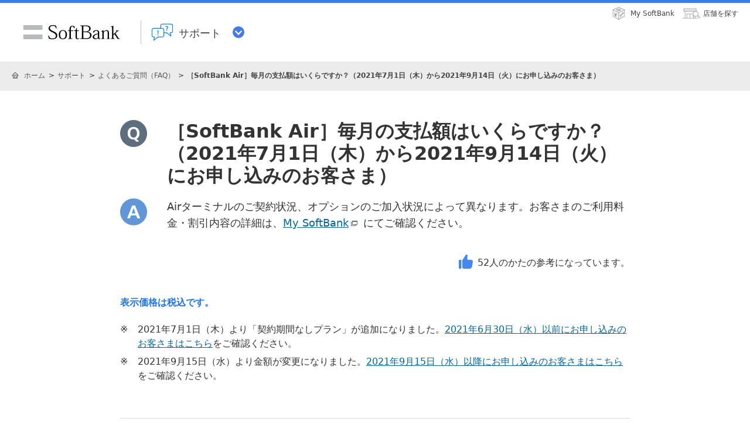

--- FILE ---
content_type: text/html; charset=UTF-8
request_url: https://www.softbank.jp/support/faq/view/50941
body_size: 8358
content:
<!DOCTYPE html>
<html lang="ja">
<head>
<meta charset="UTF-8">
<link rel="canonical" href="https://www.softbank.jp/support/faq/view/50941">
<title>［SoftBank Air］毎月の支払額はいくらですか？（2021年7月1日（木）から2021年9月14日（火）にお申し込みのお客さま） | よくあるご質問（FAQ） | サポート | ソフトバンク</title>
<meta name="description" content="ソフトバンクのサポートのページです。 製品・サービスに関するサポート情報や通信障害、メンテナンス情報などをご紹介します。">
<meta name="keywords" content="ソフトバンク,softbank,サポート,料金確認,故障,修理,紛失,盗難,活用,サポート">
<meta property="og:title" content="［SoftBank Air］毎月の支払額はいくらですか？（2021年7月1日（木）から2021年9月14日（火）にお申し込みのお客さま） | よくあるご質問（FAQ） | サポート | ソフトバンク">
<meta property="og:type" content="website">
<meta property="og:description" content="ソフトバンクのサポートのページです。 製品・サービスに関するサポート情報や通信障害、メンテナンス情報などをご紹介します。">
<meta property="og:url" content="https://www.softbank.jp/support/faq/view/">
<meta property="og:image" content="/site/set/common/shared/img/icon_softbank.gif">
<meta property="og:site_name" content="ソフトバンク">
<meta property="fb:app_id" content="378662655513103">
<link rel="shortcut icon" href="/site/set/common/p/img/favicon.ico">

<script type="text/javascript">var nowDate = '20180118163039'</script>

<!--============ COMMON IMPORT =============-->
<meta name="viewport" content="width=1024">
<link rel="stylesheet" href="/site/set/common/shared/css/reset/reset-v2.css">
<link rel="stylesheet" href="/site/set/common/sunshine/p/css/index.css?20200305" media="all">
<link rel="stylesheet" href="/site/set/common/sunshine/p/css/print.css" media="print">
<link rel="stylesheet" href="/site/set/common/info/v1/p/css/index.css">
<noscript>
<link rel="stylesheet" href="/site/set/common/noscript/v1/p/css/index.css">
</noscript>
<link rel="stylesheet" href="/support/set/data/faq/css/p/l3-c1-structure.css?20200825">
<link rel="stylesheet" href="/support/set/data/faq/css/p/l3-c1-modules.css?20220928">
<link rel="stylesheet" href="/support/set/data/faq/css/p/l3-c1-print.css" media="print">
<script src="/site/set/common/sunshine/p/js/index.js?20200730" defer></script>
<script>
!function(r){var s=' src="/site/set/common/src.js"',c=s.match(/^ src="(\/\/[^\/]+)/);Array.isArray(c)?r.CDN_FQDN=c[1]:r.CDN_FQDN=""}(window);
</script>
<script src="/site/set/common/shared/js/jquery-3.6.1.min.js"></script>
<script src="/site/set/common/shared/js/jquery.easing.min.js"></script>
<script src="/support/set/data/faq/js/p/l3-c1-vendor.js?20180329"></script>
<script src="/support/set/data/faq/js/p/l3-c1-common.js?20250117"></script>
<!--============ /COMMON IMPORT =============-->

<!--============ LOCAL IMPORT =============-->
<link rel="stylesheet" href="/support/set/data/faq/view/css/p/index.b3s.css">

<script>
window.SB_PAGE = window.SB_PAGE || {};
window.SB_PAGE.FAQ_SEARCH_PARAMETER = {
  endpoint: 'https://faq.api.softbank.jp/faqBatch/API/faq/faqDetail/1',
  type: 'category',
  typeAll: '',
  categoryNo: '',
  category: '',
  query: '',
  sv: ''
};
</script>

<script src="https://coreliscare-com.mb.softbank.jp/cc/corelis-care-chat-faq.js"></script>
<script src="/support/set/data/faq/js/p/vendor.js?20250710"></script>
<script src="/support/set/data/faq/view/js/p/index.js?20240319"></script>
<script src="/support/set/data/faq/view/js/p/faq.js?20240730"></script>

<style>
.box-qa-01>dt .icon-03, .box-qa-02>dt .icon-03{display: none;}
</style>
<!--============ /LOCAL IMPORT =============-->

</head>
<body>
<div id="sb-appshell-v1" class="sb-appshell-v1">

<!-- site ticker -->
<noscript>
<aside id="sb-appshell-v1-header-info" class="sb-appshell-v1-header-info">
<div class="noscript-layout">
<p class="noscript-layout_text">当ウェブサイトでは、JavaScriptを使用しています。ご使用のブラウザー設定においてJavaScriptをオン（有効）にしていただきますようお願いいたします。</p>
</div>
</aside>
</noscript>

<div id="sb-appshell-v1-header-fixed-area" class="sb-appshell-v1-header-fixed-area">
<div class="sb-appshell-v1-header-fixed-area_inner">
<header id="sb-appshell-v1-header" class="sb-appshell-v1-header _ga_area_header">
<div class="sb-appshell-v1-header_inner">
<div class="sb-appshell-v1-header_logo"><div class="sb-appshell-v1-header_logo-inner"><a href="/" class="sb-appshell-v1-header_logo-image">SoftBank</a></div></div>
<div class="sb-appshell-v1-header_world-menu">
<button class="sb-appshell-v1-header_world-menu-button" data-sb-appshell-v1-button="world-menu">
<span class="sb-appshell-v1-header_category-title sb-appshell-v1-header_category-title-support">
<span class="sb-appshell-v1-header_category-title-text">サポート</span>
</span>
</button>
</div>
</div><!-- .sb-appshell-v1-header_inner -->

<div class="sb-appshell-v1-header_utility">
<div class="sb-appshell-v1-header_utility-list">
<div class="sb-appshell-v1-header_utility-item"><a href="/mysoftbank/" class="sb-appshell-v1-header_utility-link sb-appshell-v1-header_utility-link-mysoftbank"><span class="sb-appshell-v1-header_utility-link-inner">My SoftBank</span></a></div>
<div class="sb-appshell-v1-header_utility-item"><a href="/shop/" class="sb-appshell-v1-header_utility-link sb-appshell-v1-header_utility-link-search"><span class="sb-appshell-v1-header_utility-link-inner">店舗を探す</span></a></div>
</div>
</div>
</header><!-- #sb-appshell-v1-header -->

<nav id="sb-appshell-v1-world-menu" class="sb-appshell-v1-world-menu _ga_area_world_nav">
<div class="sb-appshell-v1-world-menu_view">
<p class="sb-appshell-v1-world-menu_title">知りたいサービスを選んでください</p>
<div class="sb-appshell-v1-world-menu_list">
<ul class="sb-appshell-v1-world-menu_list-lv1">
<li class="sb-appshell-v1-world-menu_list-lv1-item">
<a href="/mobile/" class="sb-appshell-v1-world-menu_list-lv1-link sb-appshell-v1-world-menu_list-lv1-link-mobile">
<span class="sb-appshell-v1-world-menu_list-lv1-link-text">スマートフォン<br>携帯電話</span>
</a>
</li>
<li class="sb-appshell-v1-world-menu_list-lv1-item">
<a href="/internet/" class="sb-appshell-v1-world-menu_list-lv1-link sb-appshell-v1-world-menu_list-lv1-link-internet">
<span class="sb-appshell-v1-world-menu_list-lv1-link-text">インターネット<br>固定電話</span>
</a>
</li>
<li class="sb-appshell-v1-world-menu_list-lv1-item">
<a href="/energy/" class="sb-appshell-v1-world-menu_list-lv1-link sb-appshell-v1-world-menu_list-lv1-link-energy">
<span class="sb-appshell-v1-world-menu_list-lv1-link-text">でんき</span>
</a>
</li>
<li class="sb-appshell-v1-world-menu_list-lv1-item">
<a href="/robot/" class="sb-appshell-v1-world-menu_list-lv1-link sb-appshell-v1-world-menu_list-lv1-link-robot">
<span class="sb-appshell-v1-world-menu_list-lv1-link-text">ロボット</span>
</a>
</li>
</ul>
<ul class="sb-appshell-v1-world-menu_list-lv1">
<li class="sb-appshell-v1-world-menu_list-lv1-item">
<a href="/biz/" class="sb-appshell-v1-world-menu_list-lv1-link sb-appshell-v1-world-menu_list-lv1-link-biz">
<span class="sb-appshell-v1-world-menu_list-lv1-link-text">法人のお客さま</span>
</a>
</li>
<li class="sb-appshell-v1-world-menu_list-lv1-item">
<a href="/corp/" class="sb-appshell-v1-world-menu_list-lv1-link sb-appshell-v1-world-menu_list-lv1-link-corp">
<span class="sb-appshell-v1-world-menu_list-lv1-link-text">企業・IR</span>
</a>
</li>
<li class="sb-appshell-v1-world-menu_list-lv1-item">
<a href="/mobile/special/softbank-5g/" class="sb-appshell-v1-world-menu_list-lv1-link sb-appshell-v1-world-menu_list-lv1-link-softbank-5g">
<span class="sb-appshell-v1-world-menu_list-lv1-link-text">SoftBank 5G</span>
</a>
</li>
</ul>
</div>
</div>
</nav>

</div><!-- .sb-appshell-v1-header-fixed-area_inner -->
</div><!-- .sb-appshell-v1-header-fixed-area -->

<div id="sb-appshell-v1-container" class="sb-appshell-v1-container">
<div id="sb-appshell-v1-contents" class="sb-appshell-v1-contents">

<div id="sb-appshell-v1-header-breadcrumbs" class="sb-appshell-v1-header-breadcrumbs">
<div class="sb-appshell-v1-header-breadcrumbs_inner">
<ol class="sb-appshell-v1-header-breadcrumbs_list">
<li class="sb-appshell-v1-header-breadcrumbs_item sb-appshell-v1-header-breadcrumbs_item-home"><a href="/" class="sb-appshell-v1-header-breadcrumbs_item-link">ホーム</a></li>
<li class="sb-appshell-v1-header-breadcrumbs_item"><a href="/support/" class="sb-appshell-v1-header-breadcrumbs_item-link">サポート</a></li>
<li class="sb-appshell-v1-header-breadcrumbs_item"><a href="/support/faq/" class="sb-appshell-v1-header-breadcrumbs_item-link">よくあるご質問（FAQ）</a></li>
<li class="sb-appshell-v1-header-breadcrumbs_item"><strong class="sb-appshell-v1-header-breadcrumbs_item-current">［SoftBank Air］毎月の支払額はいくらですか？（2021年7月1日（木）から2021年9月14日（火）にお申し込みのお客さま）</strong></li>
</ol>
</div>
<!-- /sb-appshell-v1-header-breadcrumbs --></div>

<div id="str-container">

<main class="contents-area" role="main">

<div class="section-container bg-white p-top-0">
  <div class="section-inner-01">
    <dl class="box-qa-02">
      <dt>
        <h1 class="box-qa-02-hdg-l1">［SoftBank Air］毎月の支払額はいくらですか？（2021年7月1日（木）から2021年9月14日（火）にお申し込みのお客さま）</h1>
      </dt>
      <dd>
        <p class="box-qa-02-lead-answer">Airターミナルのご契約状況、オプションのご加入状況によって異なります。お客さまのご利用料金・割引内容の詳細は、<a href="https://m.bbss.softbankbb.co.jp/MOB/myPage?mem=memCertAFsd&viewCode=root_softbanktop" target="_blank" class="sba-click" data-sba-target="MySoftBank（B）" onclick="_ga.spotEvent('[FAQ]_FAQ', 'BB_マイソフトバンク', 'https://www.softbank.jp/support/faq/view/50941')">My SoftBank</a>にてご確認ください。</p>
        <div class="box-qa-02-useful-container">
          <p id="faq-useful-count"><span class="icon-useful">52</span>人のかたの参考になっています。</p>
        </div>
        <p><strong class="text-attention-01">表示価格は税込です。</strong></p>
<ul class="notice-list large">
    <li> <span>※</span>
        <div>2021年7月1日（木）より「契約期間なしプラン」が追加になりました。<a href="https://www.softbank.jp/support/faq/view/25268">2021年6月30日（水）以前にお申し込みのお客さまはこちら</a>をご確認ください。</div>
    </li>
    <li> <span>※</span>
        <div>2021年9月15日（水）より金額が変更になりました。<a href="https://www.softbank.jp/support/faq/view/54090">2021年9月15日（水）以降にお申し込みのお客さまはこちら</a>をご確認ください。</div>
    </li>
</ul>
<ul class="link-list-03">
    <!-- アコーディオン開始 -->
    
    <li class="toggle-container"> <a href="#" class="toggle-hook">
        <h2>Airターミナル4を端末購入で「2年自動更新プラン」をご利用の場合</h2>
        </a>
        <div class="toggle-more">
            <div class="toggle-more-inner">
                <table class="tbl t-1" style="table-layout: auto;">
                    <tr>
                        <th class="center" colspan="4">月額利用料金<br>
                            （Airターミナル36回分割払いの場合）</th>
                    </tr>
                    <tr>
                        <th colspan="2"></th>
                        <th class="center" style="vertical-align:middle">SoftBank Air<br>
                            のみご利用時</th>
                        <th class="center">スマホと<br>
                            セットで<br>
                            ご利用時</th>
                    </tr>
                    <tr>
                        <th class="center" colspan="2">SoftBank Air<br>
                            基本料金</th>
                        <td class="center" style="vertical-align:middle" colspan="2">5,368円</td>
                    </tr>
                    <tr>
                        <th class="center" colspan="2">36ヵ月割 ※1</th>
                        <td class="center" style="vertical-align:middle" colspan="2"><font color="red">-1,650円</font></td>
                    </tr>
                    <tr>
                        <th class="center" colspan="2">SoftBank Air<br>
                            スタート割<br>
                            （12ヵ月間）※2</th>
                        <td class="center" style="vertical-align:middle"><font color="red">-1,188円</font></td>
                        <td class="center" style="vertical-align:middle"><font color="red">-638円</font></td>
                    </tr>
                    <tr>
                        <th class="center" colspan="2">Airターミナル<br>
                            賦払金<br>
                            （36回分割 ※3）</th>
                        <td class="center" style="vertical-align:middle" colspan="2">1,650円</td>
                    </tr>
                    <tr>
                        <th class="center" style="vertical-align:middle" rowspan="2">合計／月</th>
                        <th class="center">12ヵ月目まで</th>
                        <td class="center">4,180円</td>
                        <td class="center">4,730円</td>
                    </tr>
                    <tr>
                        <th class="center" style="border-left: #d8dadc 1px solid">13ヵ月目以降</th>
                        <td class="center" colspan="2">5,368円</td>
                    </tr>
                </table>
                <ul class="notice-list large">
                    <li> <span>※1</span>
                        <div>「36ヵ月割」は「2年自動更新プラン」をご契約したお客さまを対象に、基本料金がかかる月の翌月から36ヵ月間割引をします。「36ヵ月割」は基本料金から割引となり、Airターミナル機器代金は割引されません。</div>
                    </li>
                    <li> <span>※2</span>
                        <div>「おうち割 光セット／おうち割 光セット（A）」の適用状況が変更となった場合、当該状況に応じた割引額に変更となります。割引期間に変更はありません。<br>
                            <a href="https://www.softbank.jp/internet/campaigns/list/sbair-start-01/">「SoftBank Airスタート割」について詳しくはこちら</a>をご確認ください。</div>
                    </li>
                    <li> <span>※3</span>
                        <div>Airターミナルは分割払い（12回／24回／36回／48回）または一括購入ができます。ウェブからのお申し込みの場合、一括購入はできません。分割回数36回選択時は、支払期間38ヵ月または39ヵ月、支払総額59,400円、実質年率0.0％です。現金販売価格（割賦販売価格）59,400円。Airターミナル購入の機器代金は、Airターミナル購入のお申し込み時点の税率を適用します。なお、記載価格は当社直営店販売価格です。当社直営店以外で接続機器をご購入の場合は「個別信用購入あっせん契約申込書」にて販売価格および購入条件をご確認ください。</div>
                    </li>
                </ul>
                <table class="tbl t-1" style="table-layout: auto;">
                    <tr>
                        <th class="center" colspan="4">月額利用料金<br>
                            （Airターミナル12回分割払いの場合）</th>
                    </tr>
                    <tr>
                        <th colspan="2"></th>
                        <th class="center" style="vertical-align:middle">SoftBank Air<br>
                            のみご利用時</th>
                        <th class="center">スマホと<br>
                            セットで<br>
                            ご利用時</th>
                    </tr>
                    <tr>
                        <th class="center" colspan="2">SoftBank Air<br>
                            基本料金</th>
                        <td class="center" style="vertical-align:middle" colspan="2">5,368円</td>
                    </tr>
                    <tr>
                        <th class="center" colspan="2">36ヵ月割 ※1</th>
                        <td class="center" style="vertical-align:middle" colspan="2"><font color="red">-1,650円</font></td>
                    </tr>
                    <tr>
                        <th class="center" colspan="2">SoftBank Air<br>
                            スタート割<br>
                            （12ヵ月間）※2</th>
                        <td class="center" style="vertical-align:middle"><font color="red">-1,188円</font></td>
                        <td class="center" style="vertical-align:middle"><font color="red">-638円</font></td>
                    </tr>
                    <tr>
                        <th class="center" colspan="2">Airターミナル<br>
                            賦払金<br>
                            （12回分割 ※3）</th>
                        <td class="center" style="vertical-align:middle" colspan="2">4,950円</td>
                    </tr>
                    <tr>
                        <th class="center" style="vertical-align:middle" rowspan="4">合計／月</th>
                        <th class="center">12ヵ月目まで</th>
                        <td class="center">7,480円</td>
                        <td class="center">8,030円</td>
                    </tr>
                    <tr>
                        <th class="center" style="border-left: #d8dadc 1px solid">13ヵ月目以降</th>
                        <td class="center" colspan="2">8,668円</td>
                    </tr>
                    <tr>
                        <th class="center" style="border-left: #d8dadc 1px solid">26ヵ月目以降<br>
                            ※4</th>
                        <td class="center" style="vertical-align:middle" colspan="2">3,718円</td>
                    </tr>
                    <tr>
                        <th class="center" style="border-left: #d8dadc 1px solid">38ヵ月目以降<br>
                            ※4</th>
                        <td class="center" style="vertical-align:middle" colspan="2">5,368円</td>
                    </tr>
                </table>
                <ul class="notice-list large">
                    <li> <span>※1</span>
                        <div>「36ヵ月割」は「2年自動更新プラン」をご契約したお客さまを対象に、基本料金がかかる月の翌月から36ヵ月間割引をします。「36ヵ月割」は基本料金から割引となり、Airターミナル機器代金は割引されません。</div>
                    </li>
                    <li> <span>※2</span>
                        <div>「おうち割 光セット／おうち割 光セット（A）」の適用状況が変更となった場合、当該状況に応じた割引額に変更となります。割引期間に変更はありません。<br>
                            <a href="https://www.softbank.jp/internet/campaigns/list/sbair-start-01/">「SoftBank Airスタート割」について詳しくはこちら</a>をご確認ください。</div>
                    </li>
                    <li> <span>※3</span>
                        <div>Airターミナルは分割払い（12回／24回／36回／48回）または一括購入ができます。分割回数12回選択時は、賦払金4,950円、支払期間14ヵ月または15ヵ月、支払総額59,400円、実質年率0.0％です。現金販売価格（割賦販売価格）59,400円。Airターミナル購入の機器代金は、Airターミナル購入のお申し込み時点の税率を適用します。なお、記載価格は当社直営店販売価格です。当社直営店以外で接続機器をご購入の場合は「個別信用購入あっせん契約申込書」にて販売価格および購入条件をご確認ください。</div>
                    </li>
                    <li> <span>※4</span>
                        <div>お支払金額が変更になる時期が異なる場合があります。</div>
                    </li>
                </ul>
                <table class="tbl t-1" style="table-layout: auto;">
                    <tr>
                        <th class="center" colspan="4">月額利用料金<br>
                            （Airターミナル24回分割払いの場合）</th>
                    </tr>
                    <tr>
                        <th colspan="2"></th>
                        <th class="center" style="vertical-align:middle">SoftBank Air<br>
                            のみご利用時</th>
                        <th class="center">スマホと<br>
                            セットで<br>
                            ご利用時</th>
                    </tr>
                    <tr>
                        <th class="center" colspan="2">SoftBank Air<br>
                            基本料金</th>
                        <td class="center" style="vertical-align:middle" colspan="2">5,368円</td>
                    </tr>
                    <tr>
                        <th class="center" colspan="2">36ヵ月割 ※1</th>
                        <td class="center" colspan="2"><font color="red">-1,650円</font></td>
                    </tr>
                    <tr>
                        <th class="center" colspan="2">SoftBank Air<br>
                            スタート割<br>
                            （12ヵ月間）※2</th>
                        <td class="center" style="vertical-align:middle"><font color="red">-1,188円</font></td>
                        <td class="center" style="vertical-align:middle"><font color="red">-638円</font></td>
                    </tr>
                    <tr>
                        <th class="center" colspan="2">Airターミナル<br>
                            賦払金<br>
                            （24回分割 ※3）</th>
                        <td class="center" style="vertical-align:middle" colspan="2">2,475円</td>
                    </tr>
                    <tr>
                        <th class="center" style="vertical-align:middle" rowspan="4">合計／月</th>
                        <th class="center">12ヵ月目まで</th>
                        <td class="center">5,005円</td>
                        <td class="center">5,555円</td>
                    </tr>
                    <tr>
                        <th class="center" style="border-left: #d8dadc 1px solid">13ヵ月目以降</th>
                        <td class="center" colspan="2">6,193円</td>
                    </tr>
                    <tr>
                        <th class="center" style="border-left: #d8dadc 1px solid">26ヵ月目以降<br>
                            ※4</th>
                        <td class="center" style="vertical-align:middle" colspan="2">3,718円</td>
                    </tr>
                    <tr>
                        <th class="center" style="border-left: #d8dadc 1px solid">38ヵ月目以降<br>
                            ※4</th>
                        <td class="center" style="vertical-align:middle" colspan="2">5,368円</td>
                    </tr>
                </table>
                <ul class="notice-list large">
                    <li> <span>※1</span>
                        <div>「36ヵ月割」は「2年自動更新プラン」をご契約したお客さまを対象に、基本料金がかかる月の翌月から36ヵ月間割引をします。「36ヵ月割」は基本料金から割引となり、Airターミナル機器代金は割引されません。</div>
                    </li>
                    <li> <span>※2</span>
                        <div>「おうち割 光セット／おうち割 光セット（A）」の適用状況が変更となった場合、当該状況に応じた割引額に変更となります。割引期間に変更はありません。<br>
                            <a href="https://www.softbank.jp/internet/campaigns/list/sbair-start-01/">「SoftBank Airスタート割」について詳しくはこちら</a>をご確認ください。</div>
                    </li>
                    <li> <span>※3</span>
                        <div>Airターミナルは分割払い（12回／24回／36回／48回）または一括購入ができます。ウェブからのお申し込みの場合、一括購入はできません。分割回数24回選択時は、支払期間26ヵ月または27ヵ月、支払総額59,400円、実質年率0.0％です。現金販売価格（割賦販売価格）59,400円。Airターミナル購入の機器代金は、Airターミナル購入のお申し込み時点の税率を適用します。なお、記載価格は当社直営店販売価格です。当社直営店以外で接続機器をご購入の場合は「個別信用購入あっせん契約申込書」にて販売価格および購入条件をご確認ください。</div>
                    </li>
                    <li> <span>※4</span>
                        <div>お支払金額が変更になる時期が異なる場合があります。</div>
                    </li>
                </ul>
                <table class="tbl t-1" style="table-layout: auto;">
                    <tr>
                        <th class="center" colspan="4">月額利用料金<br>
                            （Airターミナル48回分割払いの場合）</th>
                    </tr>
                    <tr>
                        <th colspan="2"></th>
                        <th class="center" style="vertical-align:middle">SoftBank Air<br>
                            のみご利用時</th>
                        <th class="center">スマホと<br>
                            セットで<br>
                            ご利用時</th>
                    </tr>
                    <tr>
                        <th class="center" colspan="2">SoftBank Air<br>
                            基本料金</th>
                        <td class="center" style="vertical-align:middle" colspan="2">5,368円</td>
                    </tr>
                    <tr>
                        <th class="center" colspan="2">36ヵ月割 ※1</th>
                        <td class="center" colspan="2"><font color="red">-1,650円</font></td>
                    </tr>
                    <tr>
                        <th class="center" colspan="2">SoftBank Air<br>
                            スタート割<br>
                            （12ヵ月間）※2</th>
                        <td class="center" style="vertical-align:middle"><font color="red">-1,188円</font></td>
                        <td class="center" style="vertical-align:middle"><font color="red">-638円</font></td>
                    </tr>
                    <tr>
                        <th class="center" colspan="2">Airターミナル<br>
                            賦払金<br>
                            （48回分割 ※3）</th>
                        <td class="center" style="vertical-align:middle" colspan="2">1,238円</td>
                    </tr>
                    <tr>
                        <th class="center" style="vertical-align:middle" rowspan="4">合計／月</th>
                        <th class="center">12ヵ月目まで</th>
                        <td class="center">3,768円</td>
                        <td class="center">4,318円</td>
                    </tr>
                    <tr>
                        <th class="center" style="border-left: #d8dadc 1px solid">13ヵ月目以降</th>
                        <td class="center" colspan="2">4,956円</td>
                    </tr>
                    <tr>
                        <th class="center" style="border-left: #d8dadc 1px solid">38ヵ月目以降<br>
                            ※4</th>
                        <td class="center" style="vertical-align:middle" colspan="2">6,606円</td>
                    </tr>
                    <tr>
                        <th class="center" style="border-left: #d8dadc 1px solid">50ヵ月目以降<br>
                            ※4</th>
                        <td class="center" style="vertical-align:middle" colspan="2">5,368円</td>
                    </tr>
                </table>
                <ul class="notice-list large">
                    <li> <span>※1</span>
                        <div>「36ヵ月割」は「2年自動更新プラン」をご契約したお客さまを対象に、基本料金がかかる月の翌月から36ヵ月間割引をします。「36ヵ月割」は基本料金から割引となり、Airターミナル機器代金は割引されません。</div>
                    </li>
                    <li> <span>※2</span>
                        <div>「おうち割 光セット／おうち割 光セット（A）」の適用状況が変更となった場合、当該状況に応じた割引額に変更となります。割引期間に変更はありません。<br>
                            <a href="https://www.softbank.jp/internet/campaigns/list/sbair-start-01/">「SoftBank Airスタート割」について詳しくはこちら</a>をご確認ください。</div>
                    </li>
                    <li> <span>※3</span>
                        <div>Airターミナルは分割払い（12回／24回／36回／48回）または一括購入ができます。ウェブからのお申し込みの場合、一括購入はできません。分割回数48回選択時は、支払期間50ヵ月または51ヵ月、支払総額59,400円、実質年率0.0％です。賦払金は48回目のみ1,214円です。現金販売価格（割賦販売価格）59,400円。Airターミナル購入の機器代金は、Airターミナル購入のお申し込み時点の税率を適用します。なお、記載価格は当社直営店販売価格です。当社直営店以外で接続機器をご購入の場合は「個別信用購入あっせん契約申込書」にて販売価格および購入条件をご確認ください。</div>
                    </li>
                    <li> <span>※4</span>
                        <div>お支払金額が変更になる時期が異なる場合があります。</div>
                    </li>
                </ul>
                <div class="text-icon-attention-01">
                    <p>2021年9月14日（火）をもって、「SoftBank Airスタート割」の新規受付は終了しました。</p>
                </div>
            </div>
        </div>
    </li>
    <li class="toggle-container"> <a href="#" class="toggle-hook">
        <h2>Airターミナル4を端末購入で「契約期間なしプラン」をご利用の場合</h2>
        </a>
        <div class="toggle-more">
            <div class="toggle-more-inner">
                <h3 class="box-qa-02-hdg-l3">レンタルの場合</h3>
                <table class="tbl t-1" style="table-layout: auto;">
                    <tr>
                        <th class="center" colspan="2">月額利用料金</th>
                    </tr>
                    <tr>
                        <th class="center" width="50%">契約期間なしプラン　基本料金</th>
                        <td class="center">6,578円</td>
                    </tr>
                    <tr>
                        <th class="center">Airターミナルレンタル料</th>
                        <td class="center">539円</td>
                    </tr>
                    <tr>
                        <th class="center">合計／月</th>
                        <td class="center">7,117円</td>
                    </tr>
                </table>
                <p>レンタル契約にてご利用の場合、「2年自動更新プラン」を選ぶことはできません。</p>
                <h3 class="box-qa-02-hdg-l3">購入（分割払い）の場合</h3>
                <table class="tbl t-1" style="table-layout: auto;">
                    <tr>
                        <th class="center" colspan="2">月額利用料金（Airターミナル36回分割払いの場合）</th>
                    </tr>
                    <tr>
                        <th class="center" width="50%">契約期間なしプラン　基本料金</th>
                        <td class="center">6,578円</td>
                    </tr>
                    <tr>
                        <th class="center">Airターミナル賦払金（36回分割 ※1）</th>
                        <td class="center">1,650円</td>
                    </tr>
                    <tr>
                        <th class="center">37ヵ月目まで</th>
                        <td class="center">8,228円</td>
                    </tr>
                    <tr>
                        <th class="center">38ヵ月目以降 ※2</th>
                        <td class="center">6,578円</td>
                    </tr>
                </table>
                <ul class="notice-list large">
                    <li> <span>※1</span>
                        <div>Airターミナルは分割払い（12回／24回／36回／48回）または一括購入ができます。ウェブからのお申し込みの場合、一括購入はできません。分割回数36回選択時は、支払期間38ヵ月または39ヵ月、支払総額59,400円、実質年率0.0％です。現金販売価格（割賦販売価格）59,400円。Airターミナル購入の機器代金は、Airターミナル購入のお申し込み時点の税率を適用します。なお、記載価格は当社直営店販売価格です。当社直営店以外で接続機器をご購入の場合は「個別信用購入あっせん契約申込書」にて販売価格および購入条件をご確認ください。</div>
                    </li>
                    <li> <span>※2</span>
                        <div>お支払金額が変更になる時期が異なる場合があります。</div>
                    </li>
                </ul>
                <table class="tbl t-1" style="table-layout: auto;">
                    <tr>
                        <th class="center" colspan="2">月額利用料金（Airターミナル12回分割払いの場合）</th>
                    </tr>
                    <tr>
                        <th class="center" width="50%">契約期間なしプラン　基本料金</th>
                        <td class="center">6,578円</td>
                    </tr>
                    <tr>
                        <th class="center">Airターミナル賦払金（12回分割 ※1）</th>
                        <td class="center">4,950円</td>
                    </tr>
                    <tr>
                        <th class="center">13ヵ月目まで</th>
                        <td class="center">11,528円</td>
                    </tr>
                    <tr>
                        <th class="center">14ヵ月目以降 ※2</th>
                        <td class="center">6,578円</td>
                    </tr>
                </table>
                <ul class="notice-list large">
                    <li> <span>※1</span>
                        <div>Airターミナルは分割払い（12回／24回／36回／48回）または一括購入ができます。ウェブからのお申し込みの場合、一括購入はできません。分割回数12回選択時は、賦払金4,950円、支払期間14ヵ月または15ヵ月、支払総額59,400円、実質年率0.0％です。現金販売価格（割賦販売価格）59,400円。Airターミナル購入の機器代金は、Airターミナル購入のお申し込み時点の税率を適用します。なお、記載価格は当社直営店販売価格です。当社直営店以外で接続機器をご購入の場合は「個別信用購入あっせん契約申込書」にて販売価格および購入条件をご確認ください。</div>
                    </li>
                    <li> <span>※2</span>
                        <div>お支払金額が変更になる時期が異なる場合があります。</div>
                    </li>
                </ul>
                <table class="tbl t-1" style="table-layout: auto;">
                    <tr>
                        <th class="center" colspan="2">月額利用料金（Airターミナル24回分割払いの場合）</th>
                    </tr>
                    <tr>
                        <th class="center" width="50%">契約期間なしプラン　基本料金</th>
                        <td class="center">6,578円</td>
                    </tr>
                    <tr>
                        <th class="center">Airターミナル賦払金（24回分割 ※1）</th>
                        <td class="center">2,475円</td>
                    </tr>
                    <tr>
                        <th class="center">25ヵ月目まで</th>
                        <td class="center">9,053円</td>
                    </tr>
                    <tr>
                        <th class="center">26ヵ月目以降 ※2</th>
                        <td class="center">6,578円</td>
                    </tr>
                </table>
                <ul class="notice-list large">
                    <li> <span>※1</span>
                        <div>Airターミナルは分割払い（12回／24回／36回／48回）または一括購入ができます。ウェブからのお申し込みの場合、一括購入はできません。分割回数24回選択時は、支払期間26ヵ月または27ヵ月、支払総額59,400円、実質年率0.0％です。現金販売価格（割賦販売価格）59,400円。Airターミナル購入の機器代金は、Airターミナル購入のお申し込み時点の税率を適用します。なお、記載価格は当社直営店販売価格です。当社直営店以外で接続機器をご購入の場合は「個別信用購入あっせん契約申込書」にて販売価格および購入条件をご確認ください。</div>
                    </li>
                    <li> <span>※2</span>
                        <div>お支払金額が変更になる時期が異なる場合があります。</div>
                    </li>
                </ul>
                <table class="tbl t-1" style="table-layout: auto;">
                    <tr>
                        <th class="center" colspan="2">月額利用料金（Airターミナル48回分割払いの場合）</th>
                    </tr>
                    <tr>
                        <th class="center" width="50%">契約期間なしプラン　基本料金</th>
                        <td class="center">6,578円</td>
                    </tr>
                    <tr>
                        <th class="center">Airターミナル賦払金（48回分割 ※1）</th>
                        <td class="center">1,238円</td>
                    </tr>
                    <tr>
                        <th class="center">49ヵ月目まで</th>
                        <td class="center">7,816円</td>
                    </tr>
                    <tr>
                        <th class="center">50ヵ月目以降 ※2</th>
                        <td class="center">6,578円</td>
                    </tr>
                </table>
                <ul class="notice-list large">
                    <li> <span>※1</span>
                        <div>Airターミナルは分割払い（12回／24回／36回／48回）または一括購入ができます。ウェブからのお申し込みの場合、一括購入はできません。分割回数48回選択時は、支払期間50ヵ月または51ヵ月、支払総額59,400円、実質年率0.0％です。賦払金は48回目のみ1,214円です。現金販売価格（割賦販売価格）59,400円。Airターミナル購入の機器代金は、Airターミナル購入のお申し込み時点の税率を適用します。なお、記載価格は当社直営店販売価格です。当社直営店以外で接続機器をご購入の場合は「個別信用購入あっせん契約申込書」にて販売価格および購入条件をご確認ください。</div>
                    </li>
                    <li> <span>※2</span>
                        <div>お支払金額が変更になる時期が異なる場合があります。</div>
                    </li>
                </ul>
            </div>
        </div>
    </li>
    
    <!-- アコーディオン終了 -->
</ul>
<h2 class="box-qa-02-hdg-l2">注意事項</h2>
<ul class="list-bullet-01">
    <li>「SoftBank Airスタート割（12ヵ月間）」は、2021年9月14日（火）をもって終了しました。</li>
    <li>サービス提供機器がAirターミナル2以降の場合、1契約ごとに電話番号を割り当てます。本サービスにて割り当てる契約電話番号が070／080／090で始まる番号帯の場合、ユニバーサルサービス料、電話リレーサービス料が別途かかります。なお、ユニバーサルサービス料、電話リレーサービス料は定期的に料金の見直しが行われているため、お支払いする料金が変更される場合があります。最新の情報は「ユニバーサルサービス制度について」「電話リレーサービス制度について」ページをご確認ください。</li>
    <li>「SoftBank Air 2年自動更新プラン」の契約期間は2年間（「SoftBank Air」の課金開始日の属する月を1ヵ月目として、24ヵ月目の末日まで）です。<br>
        契約期間満了月の末日までに料金プランの変更、またはご解約が完了しなかった場合、本サービスのご契約は2年単位での自動更新となります。<br>
        契約期間満了月の当月／翌月／翌々月以外でご解約をした場合、10,450円の解除料がかかります。</li>
    <li>Airターミナルをレンタル契約にてご利用の場合、「2年自動更新プラン」を選ぶことはできません。</li>
    <li>現在ご利用中のお客さまのご利用料金／割引内容の詳細は、<a href="https://m.bbss.softbankbb.co.jp/MOB/myPage/?page=charge" target="_blank" class="sba-click" data-sba-target="MySoftBank（B）" onclick="_ga.spotEvent('[FAQ]_FAQ', 'BB_マイソフトバンク', 'https://www.softbank.jp/support/faq/view/50941')">My SoftBank</a>にてご確認できます。<ul class="notice-list large">
<li>
<span>※</span><div>お手続きにはログインが必要です。<a href="https://www.softbank.jp/support/faq/view/122060">ログイン方法について詳しくはこちら</a>をご確認ください。</div>
</li>
</ul></li>
</ul>

<!-- 以下アンケートフローティング -->
<link rel="stylesheet" type="text/css" href="https://faq.api.softbank.jp/images/MF9jb21tb24vcmVjb21tZW5kL2Nzcw==/recommend.css?20230925162434">
<script src="https://faq.api.softbank.jp/images/MF9jb21tb24vcmVjb21tZW5kL2pz/recommend.js?20251017111942"></script>      </dd>
    </dl>
    <div id="faq-feedback">
      <div class="box-useful-01 faq-feedback-section-yes-no">
        <div class="text-useful-01-container">
          <p class="text-useful-01">アンケートにご協力お願いいたします</p>
        </div>
        <p class="box-useful-01-hdg">このページは役に立ちましたか？</p>
        <ul class="btn-list-02 col-2 center">
          <li><a href="#" target="_blank" onclick="_ga.spotEvent('[FAQ]_FAQ','アンケート-お問い合わせ-はい','https://www.softbank.jp/support/faq/view/50941')" data-sba-target="アンケート-はい" title="アンケート" class="btn-01 sba-click noicon">はい</a></li>
          <li><a href="#" target="_blank" onclick="_ga.spotEvent('[FAQ]_FAQ','アンケート-お問い合わせ-いいえ','https://www.softbank.jp/support/faq/view/50941')" data-sba-target="アンケート-いいえ" title="アンケート" class="uni-btn-02 sba-click noicon">いいえ</a></li>
        </ul>
      </div>
    </div>
    <p style="text-align: center; color: #808080;">※回答いただくと別ウィンドウが開きます</p>
      </div>
</div>

</main><!-- contents-area -->

<aside class="contents-area">
  <div class="section-container bg-white">
    <div class="section-inner-02">
      <h2 class="hdg-l2">よくあるご質問（FAQ）から検索</h2>
      <div id="faq-search-box" class="faq-search-box">
        <form class="faq-search-box-form faq-search-box-form-01" ref="form" action="/support/faq/search/" method="get" autocomplete="off" @submit="handleSubmit">
          <div class="faq-search-box-form-input">
            <div class="faq-search-box-form-input-inner">
              <input class="faq-search-box-form-text" name="query" type="text" placeholder="検索ワードを入力（例：料金 内訳）">
            </div>
            <input value="c1" name="sv" type="hidden">
          </div>
          <button class="faq-search-box-form-submit" type="submit" ref="submit">検索</button>
        </form>
      </div>

      </div>
</div>
</aside>

<!-- /str-container --></div>

<div id="sb-appshell-v1-footer-breadcrumbs" class="sb-appshell-v1-footer-breadcrumbs">
<div class="sb-appshell-v1-footer-breadcrumbs_inner">
<ol itemscope itemtype="http://schema.org/BreadcrumbList" class="sb-appshell-v1-footer-breadcrumbs_list">
<li itemprop="itemListElement" itemscope itemtype="http://schema.org/ListItem" class="sb-appshell-v1-footer-breadcrumbs_item sb-appshell-v1-footer-breadcrumbs_item-home">
<a href="/" class="sb-appshell-v1-footer-breadcrumbs_item-link">ホーム</a>
<meta itemprop="position" content="1">
</li>
<li itemprop="itemListElement" itemscope itemtype="http://schema.org/ListItem" class="sb-appshell-v1-footer-breadcrumbs_item">
<a href="/support/" class="sb-appshell-v1-footer-breadcrumbs_item-link">サポート</a>
<meta itemprop="position" content="2">
</li>
<li itemprop="itemListElement" itemscope itemtype="http://schema.org/ListItem" class="sb-appshell-v1-footer-breadcrumbs_item">
<a href="/support/faq/" class="sb-appshell-v1-footer-breadcrumbs_item-link">よくあるご質問（FAQ）</a>
<meta itemprop="position" content="3">
</li>
<li itemprop="itemListElement" itemscope itemtype="http://schema.org/ListItem" class="sb-appshell-v1-footer-breadcrumbs_item">
<span itemprop="name" class="sb-appshell-v1-footer-breadcrumbs_item-current">［SoftBank Air］毎月の支払額はいくらですか？（2021年7月1日（木）から2021年9月14日（火）にお申し込みのお客さま）</span>
<link itemprop="item" href="/support/faq/view/">
<meta itemprop="position" content="4">
</li>
</ol>
</div>
<!-- /sb-appshell-v1-footer-breadcrumbs --></div>

<!-- /#sb-appshell-v1-contents--></div>
<!-- /#sb-appshell-v1-container --></div>

<footer id="sb-appshell-v1-footer" class="sb-appshell-v1-footer" role="contentinfo">
<div class="sb-appshell-v1-footer_inner _ga_area_footer">
<div class="sb-appshell-v1-footer_contents-inner">

<div class="sb-appshell-v1-footer_fontsize">
<span class="sb-appshell-v1-footer_fontsize-title">文字サイズ</span>
<ol class="sb-appshell-v1-footer_fontsize-list">
<li class="sb-appshell-v1-footer_fontsize-item sb-appshell-v1-footer_fontsize-item-small"><button type="button" data-sb-fontsize="small" class="sb-appshell-v1-footer_fontsize-button sb-appshell-v1-footer_fontsize-button-small">A</button></li>
<li class="sb-appshell-v1-footer_fontsize-item sb-appshell-v1-footer_fontsize-item-medium sb-appshell-v1-footer_fontsize-item--current"><button type="button" data-sb-fontsize="medium" class="sb-appshell-v1-footer_fontsize-button sb-appshell-v1-footer_fontsize-button-medium">A</button></li>
<li class="sb-appshell-v1-footer_fontsize-item sb-appshell-v1-footer_fontsize-item-large"><button type="button" data-sb-fontsize="large" class="sb-appshell-v1-footer_fontsize-button sb-appshell-v1-footer_fontsize-button-large">A</button></li>
</ol>
</div>

<div class="sb-appshell-v1-footer_logo">
<a href="/" class="sb-appshell-v1-footer_logo-link">ソフトバンク</a>
</div>

<ul class="sb-appshell-v1-footer_utility">
<li class="sb-appshell-v1-footer_utility-item"><a href="/help/sitepolicy/trademark/" class="sb-appshell-v1-footer_utility-link">商標について</a></li>
<li class="sb-appshell-v1-footer_utility-item"><a href="/corp/group/sbm/security/" class="sb-appshell-v1-footer_utility-link">情報セキュリティポリシー</a></li>
<li class="sb-appshell-v1-footer_utility-item"><a href="/corp/group/sbm/privacy/" class="sb-appshell-v1-footer_utility-link">個人情報の取り扱いについて</a></li>
<li class="sb-appshell-v1-footer_utility-item"><a href="/help/legal/" class="sb-appshell-v1-footer_utility-link">約款・重要事項</a></li>
<li class="sb-appshell-v1-footer_utility-item"><a href="/help/sitepolicy/" class="sb-appshell-v1-footer_utility-link">サイトポリシー</a></li>
<li class="sb-appshell-v1-footer_utility-item"><a href="/help/legalnotice/" class="sb-appshell-v1-footer_utility-link">免責事項</a></li>
<li class="sb-appshell-v1-footer_utility-item"><a href="/corp/aboutus/profile/#03" class="sb-appshell-v1-footer_utility-link">古物営業法に基づく表示</a></li>
<li class="sb-appshell-v1-footer_utility-item"><a href="/mobile/support/online-shop/tokutei/" class="sb-appshell-v1-footer_utility-link">特定商取引法に基づく表示</a></li>
<li class="sb-appshell-v1-footer_utility-item"><a href="/mobile/support/repair/trouble/return/" class="sb-appshell-v1-footer_utility-link">商品の返品・交換について</a></li>
<li class="sb-appshell-v1-footer_utility-item"><a href="/sitemap/" class="sb-appshell-v1-footer_utility-link">サイトマップ</a></li>
</ul>

<p class="sb-appshell-v1-footer_registration">電気通信事業登録番号：第72号</p>

<p class="sb-appshell-v1-footer_copyright"><small class="sb-appshell-v1-footer_copyright-small">&copy; SoftBank Corp. All Rights Reserved.</small></p>

</div>
<!-- /sb-appshell-v1-footer-bottom --></div>
</footer>
<!-- /#sb-appshell-v1 --></div>


<!-- include start name=共通コード（フッタ） -->
<script>
window.s = window.s || {};
window.s.pageName = location.pathname.split('/').pop();
</script>
<script src="https://wtr.mb.softbank.jp/sba/js/sb_analytics_client.js" type="text/javascript"></script>
<!-- include end name=共通コード（フッタ） -->

<!-- Y! Tag 2019/09/02 -->
<script type="text/javascript">
(function() {
  window.addEventListener(
    "load",
    function() {
      var tagjs = document.createElement("script");
      var s = document.getElementsByTagName("script")[0];
      tagjs.src = "//s.yjtag.jp/tag.js#site=pqAkEhi&referrer=" + encodeURIComponent(document.location.href) + "";
      s.parentNode.insertBefore(tagjs, s);
    },
    false
  );
})();
</script>
<noscript>
<iframe src="//b.yjtag.jp/iframe?c=pqAkEhi" width="1" height="1" frameborder="0" scrolling="no" marginheight="0" marginwidth="0"></iframe>
</noscript>
<!-- End Y! Tag -->

<!-- Google Tag Manager -->
<noscript><iframe src="//www.googletagmanager.com/ns.html?id=GTM-BMSW"
height="0" width="0" style="display:none;visibility:hidden"></iframe></noscript>
<script>
try{
    if (navigator.appVersion.toLowerCase().indexOf("msie 6.")==-1) {
(function(w,d,s,l,i){w[l]=w[l]||[];w[l].push({'gtm.start':
new Date().getTime(),event:'gtm.js'});var f=d.getElementsByTagName(s)[0],
j=d.createElement(s),dl=l!='dataLayer'?'&l='+l:'';j.async=true;j.src=
'//www.googletagmanager.com/gtm.js?id='+i+dl;f.parentNode.insertBefore(j,f);
})(window,document,'script','dataLayer','GTM-BMSW');
  }
}catch(e){
}
</script>
<!-- End Google Tag Manager -->




</body>
</html>


--- FILE ---
content_type: text/css
request_url: https://www.softbank.jp/support/set/data/faq/css/p/l3-c1-structure.css?20200825
body_size: 12535
content:
html {
  font-size: 100%;
  -webkit-text-size-adjust: 100%;
  text-size-adjust: 100%;
}
body {
  font-size: 87.5%;
  line-height: 1.42857;
}
body.fontsize-large {
  font-size: 100%;
  line-height: 1.25;
}
body.fontsize-small {
  font-size: 68.75%;
  line-height: 1.63636;
}
body {
  font-family: Meiryo, "Hiragino Kaku Gothic ProN", "Hiragino Sans", system-ui,
    sans-serif;
  color: #333;
}
[lang="en"] body {
  font-family: Helvetica, Arial, sans-serif;
}
a {
  color: #069;
  text-decoration: none;
}
a:hover,
a:active,
a:focus {
  color: #069;
  text-decoration: underline;
}
a.unlink {
  text-decoration: none;
  color: #666666;
}
.contents-area {
  font-size: 114.28571%;
}
.contents-area p {
  font-size: 100%;
  line-height: 1.75;
  margin: 12px 0 0 0;
}
strong {
  font-weight: bold;
}
img {
  vertical-align: bottom;
}
button {
  font-family: Meiryo, "Hiragino Kaku Gothic ProN", "Hiragino Sans", system-ui,
    sans-serif;
}
.fvc-normal {
  font-variant-caps: normal !important;
}
.pc-fvc-normal {
  font-variant-caps: normal !important;
}
.fvc-petite-caps {
  font-variant-caps: petite-caps !important;
}
.pc-fvc-petite-caps {
  font-variant-caps: petite-caps !important;
}
.fvc-all-petite-caps {
  font-variant-caps: all-petite-caps !important;
}
.pc-fvc-all-petite-caps {
  font-variant-caps: all-petite-caps !important;
}
.fvc-small-caps {
  font-variant-caps: small-caps !important;
}
.pc-fvc-small-caps {
  font-variant-caps: small-caps !important;
}
.fvc-all-small-caps {
  font-variant-caps: all-small-caps !important;
}
.pc-fvc-all-small-caps {
  font-variant-caps: all-small-caps !important;
}
.header-rf2017-ph1 {
  min-width: 990px;
  font-family: Meiryo, "Hiragino Kaku Gothic ProN", sans-serif;
}
[lang="en"] .header-rf2017-ph1 {
  font-family: Helvetica, Arial, sans-serif;
}
.header-rf2017-ph1 .header-rf2017-ph1-wrap {
  width: 950px;
  margin: 0 auto;
}
.header-rf2017-ph1 .header-rf2017-ph1-wrap:after {
  content: "";
  display: block;
  clear: both;
}
.header-rf2017-ph1 .header-rf2017-ph1-logo {
  float: left;
  width: 132px;
  padding: 4px 0;
}
.header-rf2017-ph1 .header-rf2017-ph1-logo a {
  display: block;
  padding: 17px 0;
}
.header-rf2017-ph1 .header-rf2017-ph1-logo.header-rf2017-ph1-logo-corp a {
  width: 132px;
  padding: 17px 0 6px;
}
.header-rf2017-ph1 .header-rf2017-ph1-globalnav {
  float: left;
  width: 658px;
  padding: 10px 0 0;
  font-size: 14px;
  line-height: 1.285;
}
.header-rf2017-ph1 .header-rf2017-ph1-globalnav ul {
  display: -webkit-box;
  display: -webkit-flex;
  display: -moz-flex;
  display: -ms-flexbox;
  display: flex;
  -webkit-flex-flow: row nowrap;
  -ms-flex-flow: row nowrap;
  -webkit-box-orient: horizontal;
  -webkit-box-direction: normal;
  flex-flow: row nowrap;
  -webkit-box-pack: center;
  -ms-flex-pack: center;
  -webkit-justify-content: center;
  -moz-justify-content: center;
  justify-content: center;
  -webkit-box-align: stretch;
  -ms-flex-align: stretch;
  -webkit-align-items: stretch;
  -moz-align-items: stretch;
  align-items: stretch;
}
.header-rf2017-ph1 .header-rf2017-ph1-globalnav ul li {
  margin-left: 5px;
  display: -webkit-box;
  display: -webkit-flex;
  display: -moz-flex;
  display: -ms-flexbox;
  display: flex;
  -webkit-box-align: center;
  -ms-flex-align: center;
  -webkit-align-items: center;
  -moz-align-items: center;
  align-items: center;
  text-align: center;
  min-height: 42px;
}
.header-rf2017-ph1 .header-rf2017-ph1-globalnav ul li:first-child {
  margin-left: 0;
}
.header-rf2017-ph1 .header-rf2017-ph1-globalnav ul li a {
  display: block;
  padding: 4px 7px;
  text-decoration: none;
  -webkit-transition: color 0.1s ease-out;
  transition: color 0.1s ease-out;
}
.header-rf2017-ph1 .header-rf2017-ph1-globalnav ul li a:link,
.header-rf2017-ph1 .header-rf2017-ph1-globalnav ul li a:visited,
.header-rf2017-ph1 .header-rf2017-ph1-globalnav ul li a:active {
  color: #000000;
}
.header-rf2017-ph1 .header-rf2017-ph1-globalnav ul li a:hover {
  color: #aaaaaa;
}
.header-rf2017-ph1 .header-rf2017-ph1-globalnav ul li a:focus {
  color: #000000;
}
.header-rf2017-ph1 .header-rf2017-ph1-globalnav ul li a.current {
  color: #000000;
  font-weight: bold;
}
[lang="en"] .header-rf2017-ph1 .header-rf2017-ph1-globalnav {
  width: 664px;
  padding-top: 13px;
}
.header-rf2017-ph1 .header-rf2017-ph1-utility {
  float: right;
  width: 161px;
  margin: 0 -4px 0 0;
  padding: 8px 0 8px 0;
}
.header-rf2017-ph1 .header-rf2017-ph1-utility > ul > li {
  float: left;
  margin-left: 5px;
}
.header-rf2017-ph1 .header-rf2017-ph1-utility > ul > li:first-child {
  margin-left: 0;
}
.header-rf2017-ph1 .header-rf2017-ph1-utility > ul > li.header-rf2017-ph1-menu {
  margin-left: 7px;
}
.header-rf2017-ph1 .header-rf2017-ph1-utility > ul > li a,
.header-rf2017-ph1 .header-rf2017-ph1-utility > ul > li button {
  opacity: 1;
  -webkit-transition: opacity 0.1s ease-out;
  transition: opacity 0.1s ease-out;
}
.header-rf2017-ph1 .header-rf2017-ph1-utility > ul > li a:hover,
.header-rf2017-ph1 .header-rf2017-ph1-utility > ul > li button:hover {
  opacity: 0.6;
}
[lang="en"] .header-rf2017-ph1 .header-rf2017-ph1-utility {
  width: 158px;
}
[lang="en"] .header-rf2017-ph1 .header-rf2017-ph1-utility > ul > li {
  margin-left: 8px;
}
[lang="en"]
  .header-rf2017-ph1
  .header-rf2017-ph1-utility
  > ul
  > li:first-child {
  margin-left: 0;
}
[lang="en"]
  .header-rf2017-ph1
  .header-rf2017-ph1-utility
  > ul
  > li.header-rf2017-ph1-menu {
  margin-left: 10px;
}
.header-rf2017-ph1 .header-rf2017-ph1-mysoftbank {
  display: block;
  background-image: url("/site/set/common/p/img/rf2017-ph1/icon-mysoftbank.png?20180419");
  background-position: 0 0;
  background-repeat: no-repeat;
  width: 60px;
  height: 46px;
  text-indent: -9999px;
  overflow: hidden;
}
@media (-webkit-min-device-pixel-ratio: 2), (min-resolution: 192dpi) {
  .header-rf2017-ph1 .header-rf2017-ph1-mysoftbank {
    background-image: url("/site/set/common/p/img/rf2017-ph1/icon-mysoftbank-2x.png?20180419");
    background-position: 0 0;
    background-repeat: no-repeat;
    width: 60px;
    height: 46px;
    background-size: 60px 46px;
    text-indent: -9999px;
    overflow: hidden;
  }
}
.header-rf2017-ph1 .header-rf2017-ph1-shop {
  display: block;
  background-image: url("/site/set/common/p/img/rf2017-ph1/icon-shop-02.png?20180419");
  background-position: 0 0;
  background-repeat: no-repeat;
  width: 46px;
  height: 46px;
  text-indent: -9999px;
  overflow: hidden;
}
@media (-webkit-min-device-pixel-ratio: 2), (min-resolution: 192dpi) {
  .header-rf2017-ph1 .header-rf2017-ph1-shop {
    background-image: url("/site/set/common/p/img/rf2017-ph1/icon-shop-02-2x.png?20180419");
    background-position: 0 0;
    background-repeat: no-repeat;
    width: 46px;
    height: 46px;
    background-size: 46px 46px;
    text-indent: -9999px;
    overflow: hidden;
  }
}
[lang="en"] .header-rf2017-ph1 .header-rf2017-ph1-shop {
  background-image: url("/en/site/set/common/p/img/rf2017-ph1/icon-shop.png?20180419");
  background-position: 0 0;
  background-repeat: no-repeat;
  width: 40px;
  height: 46px;
  text-indent: -9999px;
  overflow: hidden;
}
@media (-webkit-min-device-pixel-ratio: 2), (min-resolution: 192dpi) {
  [lang="en"] .header-rf2017-ph1 .header-rf2017-ph1-shop {
    background-image: url("/en/site/set/common/p/img/rf2017-ph1/icon-shop-2x.png?20180419");
    background-position: 0 0;
    background-repeat: no-repeat;
    width: 40px;
    height: 46px;
    background-size: 40px 46px;
    text-indent: -9999px;
    overflow: hidden;
  }
}
.header-rf2017-ph1 .header-rf2017-ph1-menu-button {
  display: block;
  border: none;
  background: none;
  padding: 0;
  margin: 0;
  outline: none;
  background-image: url("/site/set/common/p/img/rf2017-ph1/icon-menu.png?20180419");
  background-position: 0 0;
  background-repeat: no-repeat;
  width: 40px;
  height: 46px;
  text-indent: -9999px;
  overflow: hidden;
}
@media (-webkit-min-device-pixel-ratio: 2), (min-resolution: 192dpi) {
  .header-rf2017-ph1 .header-rf2017-ph1-menu-button {
    background-image: url("/site/set/common/p/img/rf2017-ph1/icon-menu-2x.png?20180419");
    background-position: 0 0;
    background-repeat: no-repeat;
    width: 40px;
    height: 46px;
    background-size: 40px 46px;
    text-indent: -9999px;
    overflow: hidden;
  }
}
[lang="en"] .header-rf2017-ph1 .header-rf2017-ph1-menu-button {
  background-image: url("/en/site/set/common/p/img/rf2017-ph1/icon-menu.png?20180419");
  background-position: 0 0;
  background-repeat: no-repeat;
  width: 40px;
  height: 46px;
  text-indent: -9999px;
  overflow: hidden;
}
@media (-webkit-min-device-pixel-ratio: 2), (min-resolution: 192dpi) {
  [lang="en"] .header-rf2017-ph1 .header-rf2017-ph1-menu-button {
    background-image: url("/en/site/set/common/p/img/rf2017-ph1/icon-menu-2x.png?20180419");
    background-position: 0 0;
    background-repeat: no-repeat;
    width: 40px;
    height: 46px;
    background-size: 40px 46px;
    text-indent: -9999px;
    overflow: hidden;
  }
}
.header-rf2017-ph1 .header-rf2017-ph1-menu {
  position: relative;
}
.header-rf2017-ph1 .header-rf2017-ph1-menu-balloon,
.header-rf2017-ph1 .header-rf2017-ph1-menu-balloon-large {
  position: absolute;
  z-index: 1004;
  top: 54px;
  right: 1px;
  display: none;
  box-sizing: border-box;
  width: 482px;
  padding: 15px;
  background-color: #ffffff;
  border: 1px solid #d8dadc;
  -webkit-transform-origin: 462px -12px;
  -ms-transform-origin: 462px -12px;
  transform-origin: 462px -12px;
}
[lang="en"] .header-rf2017-ph1 .header-rf2017-ph1-menu-balloon,
[lang="en"] .header-rf2017-ph1 .header-rf2017-ph1-menu-balloon-large {
  padding: 15px;
  width: 389px;
  -webkit-transform-origin: 369px -12px;
  -ms-transform-origin: 369px -12px;
  transform-origin: 369px -12px;
}
.header-rf2017-ph1
  .header-rf2017-ph1-menu-balloon.header-rf2017-ph1-menu-balloon-visible,
.header-rf2017-ph1
  .header-rf2017-ph1-menu-balloon-large.header-rf2017-ph1-menu-balloon-visible {
  display: block;
}
.header-rf2017-ph1
  .header-rf2017-ph1-menu-balloon.header-rf2017-ph1-menu-balloon-open,
.header-rf2017-ph1
  .header-rf2017-ph1-menu-balloon-large.header-rf2017-ph1-menu-balloon-open {
  -webkit-animation: 0.3s ease-out 0s forwards headerMenuOpen;
  animation: 0.3s ease-out 0s forwards headerMenuOpen;
}
.header-rf2017-ph1
  .header-rf2017-ph1-menu-balloon.header-rf2017-ph1-menu-balloon-close,
.header-rf2017-ph1
  .header-rf2017-ph1-menu-balloon-large.header-rf2017-ph1-menu-balloon-close {
  -webkit-animation: 0.2s ease-in-out 0s forwards headerMenuClose;
  animation: 0.2s ease-in-out 0s forwards headerMenuClose;
}
@-webkit-keyframes headerMenuOpen {
  0% {
    -webkit-transform: scale(0, 0);
    transform: scale(0, 0);
  }
  100% {
    -webkit-transform: scale(1, 1);
    transform: scale(1, 1);
  }
}
@keyframes headerMenuOpen {
  0% {
    -webkit-transform: scale(0, 0);
    transform: scale(0, 0);
  }
  100% {
    -webkit-transform: scale(1, 1);
    transform: scale(1, 1);
  }
}
@-webkit-keyframes headerMenuClsoe {
  0% {
    -webkit-transform: scale(1, 1);
    transform: scale(1, 1);
  }
  100% {
    -webkit-transform: scale(0, 0);
    transform: scale(0, 0);
  }
}
@keyframes headerMenuClsoe {
  0% {
    -webkit-transform: scale(1, 1);
    transform: scale(1, 1);
  }
  100% {
    -webkit-transform: scale(0, 0);
    transform: scale(0, 0);
  }
}
.header-rf2017-ph1 .header-rf2017-ph1-menu-balloon:before,
.header-rf2017-ph1 .header-rf2017-ph1-menu-balloon-large:before {
  content: "";
  position: absolute;
  top: -24px;
  right: 6px;
  display: block;
  width: 0px;
  height: 0;
  border: 12px solid transparent;
  border-bottom: 12px solid #d8dadc;
}
.header-rf2017-ph1 .header-rf2017-ph1-menu-balloon:after,
.header-rf2017-ph1 .header-rf2017-ph1-menu-balloon-large:after {
  content: "";
  position: absolute;
  top: -21px;
  right: 7px;
  display: block;
  width: 0;
  height: 0;
  border: 11px solid transparent;
  border-bottom: 11px solid #ffffff;
}
.header-rf2017-ph1 .header-rf2017-ph1-menu-title {
  font-size: 14px;
  font-weight: bold;
  line-height: 1;
}
.header-rf2017-ph1 .header-rf2017-ph1-menu-list {
  overflow: hidden;
}
.header-rf2017-ph1 .header-rf2017-ph1-menu-list li {
  float: left;
  margin: 15px 0 0 15px;
}
.header-rf2017-ph1 .header-rf2017-ph1-menu-list li:nth-child(5n + 1) {
  margin-left: 0;
}
[lang="en"]
  .header-rf2017-ph1
  .header-rf2017-ph1-menu-list
  li:nth-child(5n + 1) {
  margin: 15px 0 0 15px;
}
[lang="en"]
  .header-rf2017-ph1
  .header-rf2017-ph1-menu-list
  li:nth-child(4n + 1) {
  margin-left: 0;
}
.header-rf2017-ph1 .header-rf2017-ph1-menu-list > li a,
.header-rf2017-ph1
  .header-rf2017-ph1-menu-list
  .header-rf2017-ph1-menu-icon
  > li
  a {
  display: block;
  width: 78px;
  height: 80px;
  background-position: 0 0;
  background-repeat: no-repeat;
  text-indent: -9999px;
  overflow: hidden;
}
@media (-webkit-min-device-pixel-ratio: 2), (min-resolution: 192dpi) {
  .header-rf2017-ph1 .header-rf2017-ph1-menu-list > li a,
  .header-rf2017-ph1
    .header-rf2017-ph1-menu-list
    .header-rf2017-ph1-menu-icon
    > li
    a {
    background-size: 78px 80px;
  }
}
.header-rf2017-ph1 .header-rf2017-ph1-menu-list .header-rf2017-ph1-menu-icon {
  margin-top: 25px;
  overflow: hidden;
}
.header-rf2017-ph1
  .header-rf2017-ph1-menu-list
  .header-rf2017-ph1-menu-icon
  > li {
  margin: 10px 0 0 20px;
}
.header-rf2017-ph1
  .header-rf2017-ph1-menu-list
  .header-rf2017-ph1-menu-icon
  > li:nth-child(4n + 1) {
  margin-left: 0;
}
.header-rf2017-ph1
  .header-rf2017-ph1-menu-list
  .header-rf2017-ph1-menu-icon
  > li:nth-child(1),
.header-rf2017-ph1
  .header-rf2017-ph1-menu-list
  .header-rf2017-ph1-menu-icon
  > li:nth-child(2),
.header-rf2017-ph1
  .header-rf2017-ph1-menu-list
  .header-rf2017-ph1-menu-icon
  > li:nth-child(3),
.header-rf2017-ph1
  .header-rf2017-ph1-menu-list
  .header-rf2017-ph1-menu-icon
  > li:nth-child(4) {
  margin-top: 0;
}
.header-rf2017-ph1
  .header-rf2017-ph1-menu-list
  .header-rf2017-ph1-menu-icon
  > li
  a {
  width: 95px;
  height: 95px;
}
@media (-webkit-min-device-pixel-ratio: 2), (min-resolution: 192dpi) {
  .header-rf2017-ph1
    .header-rf2017-ph1-menu-list
    .header-rf2017-ph1-menu-icon
    > li
    a {
    background-size: 95px 95px;
  }
}
.header-rf2017-ph1 .header-rf2017-ph1-menu-list .header-rf2017-ph1-menu-text {
  border-top: 1px dotted #d8dadc;
  overflow: hidden;
  margin: 0 20px;
  padding-top: 16px;
}
.header-rf2017-ph1
  .header-rf2017-ph1-menu-list
  .header-rf2017-ph1-menu-text
  > li {
  margin: 5px 25px 5px 0;
}
.header-rf2017-ph1
  .header-rf2017-ph1-menu-list
  .header-rf2017-ph1-menu-text
  > li
  > a {
  display: inline-block;
  text-indent: initial;
  width: auto;
  height: auto;
  font-size: 12px;
}
.header-rf2017-ph1 .header-rf2017-ph1-menu-mobile {
  background-image: url(/site/set/common/p/img/rf2017-ph1/icon-mobile.png);
}
.header-rf2017-ph1 .header-rf2017-ph1-menu-internet {
  background-image: url(/site/set/common/p/img/rf2017-ph1/icon-internet.png);
}
.header-rf2017-ph1 .header-rf2017-ph1-menu-robot {
  background-image: url(/site/set/common/p/img/rf2017-ph1/icon-robot.png);
}
.header-rf2017-ph1 .header-rf2017-ph1-menu-energy {
  background-image: url(/site/set/common/p/img/rf2017-ph1/icon-energy.png);
}
.header-rf2017-ph1 .header-rf2017-ph1-menu-card {
  background-image: url(/site/set/common/p/img/rf2017-ph1/icon-card.png);
}
.header-rf2017-ph1 .header-rf2017-ph1-menu-biz {
  background-image: url(/site/set/common/p/img/rf2017-ph1/icon-biz.png);
}
.header-rf2017-ph1 .header-rf2017-ph1-menu-corp {
  background-image: url(/site/set/common/p/img/rf2017-ph1/icon-corp.png);
}
.header-rf2017-ph1 .header-rf2017-ph1-menu-ir {
  background-image: url(/site/set/common/p/img/rf2017-ph1/icon-ir.png);
}
.header-rf2017-ph1 .header-rf2017-ph1-menu-csr {
  background-image: url(/site/set/common/p/img/rf2017-ph1/icon-csr.png);
}
.header-rf2017-ph1 .header-rf2017-ph1-menu-recruit {
  background-image: url(/site/set/common/p/img/rf2017-ph1/icon-recruit.png);
}
.header-rf2017-ph1 .header-rf2017-ph1-menu-news {
  background-image: url(/site/set/common/p/img/rf2017-ph1/icon-news.png);
}
.header-rf2017-ph1 .header-rf2017-ph1-menu-campaigns {
  background-image: url(/site/set/common/p/img/rf2017-ph1/icon-campaigns.png);
}
.header-rf2017-ph1 .header-rf2017-ph1-menu-socialmedia {
  background-image: url(/site/set/common/p/img/rf2017-ph1/icon-socialmedia.png);
}
.header-rf2017-ph1 .header-rf2017-ph1-menu-support {
  background-image: url(/site/set/common/p/img/rf2017-ph1/icon-support.png);
}
.header-rf2017-ph1 .header-rf2017-ph1-menu-sitemap {
  background-image: url(/site/set/common/p/img/rf2017-ph1/icon-sitemap.png);
}
.header-rf2017-ph1 .header-rf2017-ph1-menu-icon .header-rf2017-ph1-menu-mobile {
  background-image: url(/site/set/common/p/img/rf2017-ph1/icon-menu-mobile-02.png);
}
.header-rf2017-ph1
  .header-rf2017-ph1-menu-icon
  .header-rf2017-ph1-menu-internet {
  background-image: url(/site/set/common/p/img/rf2017-ph1/icon-menu-internet-02.png);
}
.header-rf2017-ph1 .header-rf2017-ph1-menu-icon .header-rf2017-ph1-menu-robot {
  background-image: url(/site/set/common/p/img/rf2017-ph1/icon-menu-robot.png);
}
.header-rf2017-ph1 .header-rf2017-ph1-menu-icon .header-rf2017-ph1-menu-energy {
  background-image: url(/site/set/common/p/img/rf2017-ph1/icon-menu-energy-02.png);
}
.header-rf2017-ph1 .header-rf2017-ph1-menu-icon .header-rf2017-ph1-menu-card {
  background-image: url(/site/set/common/p/img/rf2017-ph1/icon-menu-card.png);
}
.header-rf2017-ph1 .header-rf2017-ph1-menu-icon .header-rf2017-ph1-menu-biz {
  background-image: url(/site/set/common/p/img/rf2017-ph1/icon-menu-biz-03.png);
}
.header-rf2017-ph1 .header-rf2017-ph1-menu-icon .header-rf2017-ph1-menu-corp {
  background-image: url(/site/set/common/p/img/rf2017-ph1/icon-menu-corp.png?20181219);
}
.header-rf2017-ph1
  .header-rf2017-ph1-menu-icon
  .header-rf2017-ph1-menu-support {
  background-image: url(/site/set/common/p/img/rf2017-ph1/icon-menu-support.png);
}
@media (-webkit-min-device-pixel-ratio: 2), (min-resolution: 192dpi) {
  .header-rf2017-ph1 .header-rf2017-ph1-menu-mobile {
    background-image: url(/site/set/common/p/img/rf2017-ph1/icon-mobile-2x.png);
  }
  .header-rf2017-ph1 .header-rf2017-ph1-menu-internet {
    background-image: url(/site/set/common/p/img/rf2017-ph1/icon-internet-2x.png);
  }
  .header-rf2017-ph1 .header-rf2017-ph1-menu-robot {
    background-image: url(/site/set/common/p/img/rf2017-ph1/icon-robot-2x.png);
  }
  .header-rf2017-ph1 .header-rf2017-ph1-menu-energy {
    background-image: url(/site/set/common/p/img/rf2017-ph1/icon-energy-2x.png);
  }
  .header-rf2017-ph1 .header-rf2017-ph1-menu-card {
    background-image: url(/site/set/common/p/img/rf2017-ph1/icon-card-2x.png);
  }
  .header-rf2017-ph1 .header-rf2017-ph1-menu-biz {
    background-image: url(/site/set/common/p/img/rf2017-ph1/icon-biz-2x.png);
  }
  .header-rf2017-ph1 .header-rf2017-ph1-menu-corp {
    background-image: url(/site/set/common/p/img/rf2017-ph1/icon-corp-2x.png);
  }
  .header-rf2017-ph1 .header-rf2017-ph1-menu-ir {
    background-image: url(/site/set/common/p/img/rf2017-ph1/icon-ir-2x.png);
  }
  .header-rf2017-ph1 .header-rf2017-ph1-menu-csr {
    background-image: url(/site/set/common/p/img/rf2017-ph1/icon-csr-2x.png);
  }
  .header-rf2017-ph1 .header-rf2017-ph1-menu-recruit {
    background-image: url(/site/set/common/p/img/rf2017-ph1/icon-recruit-2x.png);
  }
  .header-rf2017-ph1 .header-rf2017-ph1-menu-news {
    background-image: url(/site/set/common/p/img/rf2017-ph1/icon-news-2x.png);
  }
  .header-rf2017-ph1 .header-rf2017-ph1-menu-campaigns {
    background-image: url(/site/set/common/p/img/rf2017-ph1/icon-campaigns-2x.png);
  }
  .header-rf2017-ph1 .header-rf2017-ph1-menu-socialmedia {
    background-image: url(/site/set/common/p/img/rf2017-ph1/icon-socialmedia-2x.png);
  }
  .header-rf2017-ph1 .header-rf2017-ph1-menu-support {
    background-image: url(/site/set/common/p/img/rf2017-ph1/icon-support-2x.png);
  }
  .header-rf2017-ph1 .header-rf2017-ph1-menu-sitemap {
    background-image: url(/site/set/common/p/img/rf2017-ph1/icon-sitemap-2x.png);
  }
  .header-rf2017-ph1
    .header-rf2017-ph1-menu-icon
    .header-rf2017-ph1-menu-mobile {
    background-image: url(/site/set/common/p/img/rf2017-ph1/icon-menu-mobile-02-2x.png);
  }
  .header-rf2017-ph1
    .header-rf2017-ph1-menu-icon
    .header-rf2017-ph1-menu-internet {
    background-image: url(/site/set/common/p/img/rf2017-ph1/icon-menu-internet-02-2x.png);
  }
  .header-rf2017-ph1
    .header-rf2017-ph1-menu-icon
    .header-rf2017-ph1-menu-energy {
    background-image: url(/site/set/common/p/img/rf2017-ph1/icon-menu-energy-02-2x.png);
  }
  .header-rf2017-ph1
    .header-rf2017-ph1-menu-icon
    .header-rf2017-ph1-menu-robot {
    background-image: url(/site/set/common/p/img/rf2017-ph1/icon-menu-robot-2x.png);
  }
  .header-rf2017-ph1 .header-rf2017-ph1-menu-icon .header-rf2017-ph1-menu-card {
    background-image: url(/site/set/common/p/img/rf2017-ph1/icon-menu-card-2x.png);
  }
  .header-rf2017-ph1 .header-rf2017-ph1-menu-icon .header-rf2017-ph1-menu-biz {
    background-image: url(/site/set/common/p/img/rf2017-ph1/icon-menu-biz-03-2x.png);
  }
  .header-rf2017-ph1 .header-rf2017-ph1-menu-icon .header-rf2017-ph1-menu-corp {
    background-image: url(/site/set/common/p/img/rf2017-ph1/icon-menu-corp-2x.png?20181219);
  }
  .header-rf2017-ph1
    .header-rf2017-ph1-menu-icon
    .header-rf2017-ph1-menu-support {
    background-image: url(/site/set/common/p/img/rf2017-ph1/icon-menu-support-2x.png);
  }
}
[lang="en"] .header-rf2017-ph1 .header-rf2017-ph1-menu-mobile {
  background-image: url(/en/site/set/common/p/img/rf2017-ph1/icon-mobile.png);
}
[lang="en"] .header-rf2017-ph1 .header-rf2017-ph1-menu-internet {
  background-image: url(/en/site/set/common/p/img/rf2017-ph1/icon-internet.png);
}
[lang="en"] .header-rf2017-ph1 .header-rf2017-ph1-menu-robot {
  background-image: url(/en/site/set/common/p/img/rf2017-ph1/icon-robot.png);
}
[lang="en"] .header-rf2017-ph1 .header-rf2017-ph1-menu-energy {
  background-image: url(/en/site/set/common/p/img/rf2017-ph1/icon-energy.png);
}
[lang="en"] .header-rf2017-ph1 .header-rf2017-ph1-menu-biz {
  background-image: url(/en/site/set/common/p/img/rf2017-ph1/icon-biz.png);
}
[lang="en"] .header-rf2017-ph1 .header-rf2017-ph1-menu-corp {
  background-image: url(/en/site/set/common/p/img/rf2017-ph1/icon-corp.png);
}
[lang="en"] .header-rf2017-ph1 .header-rf2017-ph1-menu-ir {
  background-image: url(/en/site/set/common/p/img/rf2017-ph1/icon-ir.png);
}
[lang="en"] .header-rf2017-ph1 .header-rf2017-ph1-menu-csr {
  background-image: url(/en/site/set/common/p/img/rf2017-ph1/icon-csr.png);
}
[lang="en"] .header-rf2017-ph1 .header-rf2017-ph1-menu-recruit {
  background-image: url(/en/site/set/common/p/img/rf2017-ph1/icon-recruit-02.png);
}
[lang="en"] .header-rf2017-ph1 .header-rf2017-ph1-menu-news {
  background-image: url(/en/site/set/common/p/img/rf2017-ph1/icon-news.png);
}
[lang="en"] .header-rf2017-ph1 .header-rf2017-ph1-menu-support {
  background-image: url(/en/site/set/common/p/img/rf2017-ph1/icon-support.png);
}
[lang="en"] .header-rf2017-ph1 .header-rf2017-ph1-menu-sitemap {
  background-image: url(/en/site/set/common/p/img/rf2017-ph1/icon-sitemap.png);
}
@media (-webkit-min-device-pixel-ratio: 2), (min-resolution: 192dpi) {
  [lang="en"] .header-rf2017-ph1 .header-rf2017-ph1-menu-mobile {
    background-image: url(/en/site/set/common/p/img/rf2017-ph1/icon-mobile-2x.png);
  }
  [lang="en"] .header-rf2017-ph1 .header-rf2017-ph1-menu-internet {
    background-image: url(/en/site/set/common/p/img/rf2017-ph1/icon-internet-2x.png);
  }
  [lang="en"] .header-rf2017-ph1 .header-rf2017-ph1-menu-robot {
    background-image: url(/en/site/set/common/p/img/rf2017-ph1/icon-robot-2x.png);
  }
  [lang="en"] .header-rf2017-ph1 .header-rf2017-ph1-menu-energy {
    background-image: url(/en/site/set/common/p/img/rf2017-ph1/icon-energy-2x.png);
  }
  [lang="en"] .header-rf2017-ph1 .header-rf2017-ph1-menu-biz {
    background-image: url(/en/site/set/common/p/img/rf2017-ph1/icon-biz-2x.png);
  }
  [lang="en"] .header-rf2017-ph1 .header-rf2017-ph1-menu-corp {
    background-image: url(/en/site/set/common/p/img/rf2017-ph1/icon-corp-2x.png);
  }
  [lang="en"] .header-rf2017-ph1 .header-rf2017-ph1-menu-ir {
    background-image: url(/en/site/set/common/p/img/rf2017-ph1/icon-ir-2x.png);
  }
  [lang="en"] .header-rf2017-ph1 .header-rf2017-ph1-menu-csr {
    background-image: url(/en/site/set/common/p/img/rf2017-ph1/icon-csr-2x.png);
  }
  [lang="en"] .header-rf2017-ph1 .header-rf2017-ph1-menu-recruit {
    background-image: url(/en/site/set/common/p/img/rf2017-ph1/icon-recruit-02-2x.png);
  }
  [lang="en"] .header-rf2017-ph1 .header-rf2017-ph1-menu-news {
    background-image: url(/en/site/set/common/p/img/rf2017-ph1/icon-news-2x.png);
  }
  [lang="en"] .header-rf2017-ph1 .header-rf2017-ph1-menu-support {
    background-image: url(/en/site/set/common/p/img/rf2017-ph1/icon-support-2x.png);
  }
  [lang="en"] .header-rf2017-ph1 .header-rf2017-ph1-menu-sitemap {
    background-image: url(/en/site/set/common/p/img/rf2017-ph1/icon-sitemap-2x.png);
  }
}
.header-rf2017-ph1 .header-rf2017-ph1-menu-utility {
  position: absolute;
  top: 15px;
  right: 15px;
  font-size: 14px;
  font-weight: normal;
  line-height: 1;
  overflow: hidden;
}
.header-rf2017-ph1 .header-rf2017-ph1-menu-utility li {
  float: left;
}
.header-rf2017-ph1 .header-rf2017-ph1-menu-utility li:first-child {
  margin-left: 0;
}
.header-rf2017-ph1 .header-rf2017-ph1-menu-utility li:last-child {
  margin-right: 0;
}
.header-rf2017-ph1 .header-rf2017-ph1-menu-utility li:last-child:after {
  display: none;
}
.header-rf2017-ph1 .header-rf2017-ph1-menu-utility li:after {
  content: "|";
  display: inline;
  margin: 0 15px;
}
.header-rf2017-ph1 .header-rf2017-ph1-menu-utility a {
  text-decoration: none;
  color: #006693;
}
.header-rf2017-ph1 .header-rf2017-ph1-menu-utility a:hover,
.header-rf2017-ph1 .header-rf2017-ph1-menu-utility a:focus {
  text-decoration: underline;
}
.header-rf2017-ph1 .header-rf2017-ph1-menu-balloon-large {
  padding: 20px;
}
.header-rf2017-ph1
  .header-rf2017-ph1-menu-balloon-large
  .header-rf2017-ph1-menu-title {
  font-size: 16px;
}
.header-rf2017-ph1
  .header-rf2017-ph1-menu-balloon-large
  .header-rf2017-ph1-menu-utility {
  top: 23px;
  right: 29px;
}
.header-rf2017-ph1
  .header-rf2017-ph1-menu-balloon-large
  .header-rf2017-ph1-menu-utility
  li:after {
  content: "|";
  display: inline;
  margin: 0 10px;
}
.header-rf2017-ph1
  .header-rf2017-ph1-menu-balloon-large
  .header-rf2017-ph1-menu-utility
  li:last-child:after {
  display: none;
}
[lang="en"] .header-rf2017-ph1:not(:target) .header-rf2017-ph1-globalnav {
  padding-top: 11px\9;
}
.header-rf2017-ph1:not(:target) .header-rf2017-ph1-globalnav ul {
  text-align: center\9;
}
.header-rf2017-ph1:not(:target) .header-rf2017-ph1-globalnav ul li {
  display: inline\9;
  margin-left: -0.4em\9;
}
.header-rf2017-ph1:not(:target) .header-rf2017-ph1-globalnav ul li:first-child {
  margin-left: 0\9;
}
.header-rf2017-ph1:not(:target) .header-rf2017-ph1-globalnav ul li a {
  display: inline\9;
}
[lang="en"] .header-rf2017-ph1:not(:target) .header-rf2017-ph1-globalnav ul li {
  font-size: 16px;
}
.header-rf2017-ph1:not(:target) .header-rf2017-ph1-utility {
  padding-top: 6px\9;
  padding-bottom: 10px\9;
}
.header-rf2017-ph1:not(:target) .header-rf2017-ph1-menu-balloon,
.header-rf2017-ph1:not(:target) .header-rf2017-ph1-menu-balloon-large {
  top: 56px\9;
}
@media all and (-ms-high-contrast: none) {
  [lang="en"] .header-rf2017-ph1 .header-rf2017-ph1-globalnav {
    padding: 11px 0 0;
  }
}
.header-2015 h1.hdg {
  display: none;
}
.categorynav-rf2017-ph1 {
  min-width: 990px;
  background-color: #e6e8eb;
}
.categorynav-rf2017-ph1 a {
  text-decoration: none;
  -webkit-transition: color 0.1s ease-out;
  transition: color 0.1s ease-out;
}
.categorynav-rf2017-ph1 a:link,
.categorynav-rf2017-ph1 a:visited,
.categorynav-rf2017-ph1 a:active {
  color: #000000;
}
.categorynav-rf2017-ph1 a:hover {
  color: #aaaaaa;
}
.categorynav-rf2017-ph1 a:focus {
  color: #000000;
}
.categorynav-rf2017-ph1 a.current {
  color: #aaaaaa;
}
.categorynav-rf2017-ph1 .categorynav-rf2017-ph1-wrap {
  width: 950px;
  margin: 0 auto;
}
.categorynav-rf2017-ph1 .categorynav-rf2017-ph1-wrap:after {
  content: "";
  display: block;
  clear: both;
}
.categorynav-rf2017-ph1 .categorynav-rf2017-ph1-title {
  float: left;
  font-size: 16px;
  font-weight: normal;
  line-height: 1;
  padding: 0;
}
.categorynav-rf2017-ph1 .categorynav-rf2017-ph1-title > a {
  display: block;
  padding: 11px 0 8px 0;
}
.categorynav-rf2017-ph1 nav[role="navigation"] {
  float: right;
}
.categorynav-rf2017-ph1 nav[role="navigation"] .categorynav-rf2017-ph1-list {
  padding: 0;
  font-size: 13px;
  line-height: 1;
}
.categorynav-rf2017-ph1 nav[role="navigation"] .categorynav-rf2017-ph1-list li {
  float: left;
  padding: 0;
}
.categorynav-rf2017-ph1
  nav[role="navigation"]
  .categorynav-rf2017-ph1-list
  li
  a {
  display: inline-block;
  padding: 0px 8px 0px 14px;
  position: relative;
}
.categorynav-rf2017-ph1
  nav[role="navigation"]
  .categorynav-rf2017-ph1-list
  li
  a
  > span {
  position: relative;
  display: inline-block;
  padding: 13px 0px 9px 0px;
}
.categorynav-rf2017-ph1
  nav[role="navigation"]
  .categorynav-rf2017-ph1-list
  li
  a
  > span:after {
  content: "";
  position: absolute;
  left: 0;
  bottom: 0;
  width: 100%;
  height: 2px;
  background-color: #84919d;
  display: none;
}
.categorynav-rf2017-ph1
  nav[role="navigation"]
  .categorynav-rf2017-ph1-list
  li
  a.current {
  color: #000000;
  font-weight: bold;
}
.categorynav-rf2017-ph1
  nav[role="navigation"]
  .categorynav-rf2017-ph1-list
  li
  a.current
  > span:after {
  display: block;
}
.categorynav-rf2017-ph1
  nav[role="navigation"]
  .categorynav-rf2017-ph1-list
  li:last-child
  a {
  padding-right: 0;
}
.categorynav-rf2017-ph1 .categorynav-rf2017-ph1-title > a {
  padding-top: 10px\9;
  padding-bottom: 9px\9;
}
.categorynav-rf2017-ph1
  nav[role="navigation"]
  .categorynav-rf2017-ph1-list
  li
  a
  > span {
  padding-top: 11px\9;
  padding-bottom: 11px\9;
}
@media all and (-ms-high-contrast: none) {
  .categorynav-rf2017-ph1-title > a {
    padding-top: 8px;
    padding-bottom: 11px;
  }
  .categorynav-rf2017-ph1
    nav[role="navigation"]
    .categorynav-rf2017-ph1-list
    li
    a
    > span {
    padding-top: 11px;
    padding-bottom: 11px;
  }
}
.categorynav-rf2017-ph1_megadropdown {
  position: absolute;
  top: 0;
  left: 0;
  display: none;
  min-width: 990px;
  width: 100%;
  z-index: 1003;
}
.categorynav-rf2017-ph1_megadropdown--show {
  display: block;
}
.categorynav-rf2017-ph1_megadropdown-view {
  position: relative;
  z-index: 1003;
  width: 100%;
}
.categorynav-rf2017-ph1_megadropdown-view-inner {
  position: relative;
  background: #242526;
  border-bottom: 5px solid #307bf0;
  overflow: hidden;
}
.categorynav-rf2017-ph1_megadropdown-view .ps__rail-y {
  z-index: 1010;
}
.categorynav-rf2017-ph1_megadropdown-overlay {
  position: absolute;
  top: 0;
  left: 0;
  height: 100%;
  width: 100%;
  opacity: 0.3;
  background-color: #000;
  z-index: 1002;
}
.categorynav-rf2017-ph1_megadropdown-header {
  position: absolute;
  top: 0;
  left: 0;
  width: 100%;
}
.categorynav-rf2017-ph1_megadropdown-header::before {
  display: block;
  content: "";
  position: absolute;
  left: 0;
  top: 0;
  width: 100%;
  height: 120px;
  background-color: #000;
  z-index: 1003;
}
.categorynav-rf2017-ph1_megadropdown-header-inner {
  position: relative;
  width: 960px;
  margin: 0 auto;
}
.categorynav-rf2017-ph1_megadropdown-header-close-button {
  position: absolute;
  right: 20px;
  top: 52px;
  display: block;
  padding: 0;
  margin: 0;
  border: none;
  outline: none;
  background: transparent;
  color: #fff;
  font-size: 16px;
  line-height: 1;
  padding-left: 20px;
  z-index: 1006;
  text-decoration: none;
  -webkit-transition: opacity 0.4s;
  transition: opacity 0.4s;
  will-change: opacity;
}
.categorynav-rf2017-ph1_megadropdown-header-close-button:hover {
  opacity: 0.6;
}
.categorynav-rf2017-ph1_megadropdown-header-close-button::before,
.categorynav-rf2017-ph1_megadropdown-header-close-button::after {
  display: block;
  content: "";
  position: absolute;
  left: 0;
  top: 7px;
  width: 17px;
  height: 1px;
  background-color: #fff;
}
.categorynav-rf2017-ph1_megadropdown-header-close-button::before {
  -webkit-transform: rotate(45deg);
  -ms-transform: rotate(45deg);
  transform: rotate(45deg);
}
.categorynav-rf2017-ph1_megadropdown-header-close-button::after {
  -webkit-transform: rotate(-45deg);
  -ms-transform: rotate(-45deg);
  transform: rotate(-45deg);
}
.categorynav-rf2017-ph1_megadropdown-header-close-button:link,
.categorynav-rf2017-ph1_megadropdown-header-close-button:visited,
.categorynav-rf2017-ph1_megadropdown-header-close-button:active,
.categorynav-rf2017-ph1_megadropdown-header-close-button:focus,
.categorynav-rf2017-ph1_megadropdown-header-close-button:hover {
  color: #fff;
  text-decoration: none;
}
.categorynav-rf2017-ph1_megadropdown-contents {
  overflow: hidden;
}
.categorynav-rf2017-ph1_megadropdown-category-item {
  position: absolute;
  top: 0;
  left: 0;
  width: 100%;
  opacity: 0;
  z-index: 1004;
}
.categorynav-rf2017-ph1_megadropdown-category-item--current {
  position: relative;
  z-index: 1005;
}
.categorynav-rf2017-ph1_megadropdown-lv3 {
  background: #363738;
}
.categorynav-rf2017-ph1_megadropdown-lv3-header {
  text-align: center;
  min-height: 18px;
  padding: 41px 0;
  background-color: #000;
}
.categorynav-rf2017-ph1_megadropdown-lv3-header-link {
  text-align: center;
}
.categorynav-rf2017-ph1_megadropdown-lv3-header-link-text {
  display: inline-block;
  font-size: 18px;
  line-height: 1;
  padding: 10px 30px 10px 10px;
  position: relative;
  text-decoration: none;
  -webkit-transition: opacity 0.4s;
  transition: opacity 0.4s;
  will-change: opacity;
}
.categorynav-rf2017-ph1_megadropdown-lv3-header-link-text::before {
  display: block;
  content: "";
  position: absolute;
  right: 2px;
  top: 50%;
  width: 9px;
  height: 9px;
  border-top: 2px solid #fff;
  border-right: 2px solid #fff;
  -webkit-transform: translateY(-50%) rotate(45deg);
  -ms-transform: translateY(-50%) rotate(45deg);
  transform: translateY(-50%) rotate(45deg);
  -webkit-transition: -webkit-transform 0.1s ease-out 0.2s;
  transition: -webkit-transform 0.1s ease-out 0.2s;
  transition: transform 0.1s ease-out 0.2s;
  transition: transform 0.1s ease-out 0.2s, -webkit-transform 0.1s ease-out 0.2s;
}
.categorynav-rf2017-ph1_megadropdown-lv3-header-link-text:hover {
  opacity: 0.6;
}
.categorynav-rf2017-ph1_megadropdown-lv3-header-link-text::before {
  top: 13px;
  -webkit-transform: rotate(45deg);
  -ms-transform: rotate(45deg);
  transform: rotate(45deg);
}
.categorynav-rf2017-ph1_megadropdown-lv3-header-link a:link,
.categorynav-rf2017-ph1_megadropdown-lv3-header-link a:visited,
.categorynav-rf2017-ph1_megadropdown-lv3-header-link a:active,
.categorynav-rf2017-ph1_megadropdown-lv3-header-link a:focus,
.categorynav-rf2017-ph1_megadropdown-lv3-header-link a:hover {
  color: #fff;
  text-decoration: none;
}
.categorynav-rf2017-ph1_megadropdown-lv3-section {
  background: #242526;
  padding: 15px 0 50px;
}
.categorynav-rf2017-ph1_megadropdown-lv4 {
  min-width: 990px;
  max-width: 990px;
  padding: 0 20px;
  box-sizing: border-box;
  margin: 0 auto 0 auto;
}
.categorynav-rf2017-ph1_megadropdown-lv4-title {
  text-align: center;
  color: #fff;
  font-weight: bold;
  font-size: 18px;
  line-height: 1;
  padding-bottom: 30px;
  border-bottom: 1px solid #3d4041;
}
.categorynav-rf2017-ph1_megadropdown-lv4
  > .categorynav-rf2017-ph1_megadropdown-lv4-list {
  overflow: hidden;
  margin: 0px -36px;
  padding-left: 36px;
}
.categorynav-rf2017-ph1_megadropdown-lv4
  > .categorynav-rf2017-ph1_megadropdown-lv4-list
  > .categorynav-rf2017-ph1_megadropdown-lv4-item {
  width: 25%;
  padding-top: 36px;
  padding-left: 36px;
}
.categorynav-rf2017-ph1_megadropdown-lv4
  > .categorynav-rf2017-ph1_megadropdown-lv4-list
  > .categorynav-rf2017-ph1_megadropdown-lv4-item:nth-child(4n + 1) {
  margin-left: -36px;
}
.categorynav-rf2017-ph1_megadropdown-lv4
  > .categorynav-rf2017-ph1_megadropdown-lv4-list
  > .categorynav-rf2017-ph1_megadropdown-lv4-item:nth-child(1),
.categorynav-rf2017-ph1_megadropdown-lv4
  > .categorynav-rf2017-ph1_megadropdown-lv4-list
  > .categorynav-rf2017-ph1_megadropdown-lv4-item:nth-child(2),
.categorynav-rf2017-ph1_megadropdown-lv4
  > .categorynav-rf2017-ph1_megadropdown-lv4-list
  > .categorynav-rf2017-ph1_megadropdown-lv4-item:nth-child(3),
.categorynav-rf2017-ph1_megadropdown-lv4
  > .categorynav-rf2017-ph1_megadropdown-lv4-list
  > .categorynav-rf2017-ph1_megadropdown-lv4-item:nth-child(4) {
  padding-top: 0;
}
.categorynav-rf2017-ph1_megadropdown-lv4-list {
  display: -webkit-box;
  display: -webkit-flex;
  display: -ms-flexbox;
  display: flex;
  -webkit-flex-wrap: wrap;
  -ms-flex-wrap: wrap;
  flex-wrap: wrap;
  overflow: visible !important;
}
@media only screen and (max-width: 990px) {
  .categorynav-rf2017-ph1_megadropdown-lv4-list {
    overflow: hidden !important;
  }
}
.categorynav-rf2017-ph1_megadropdown-lv4-item {
  box-sizing: border-box;
  display: -webkit-box;
  display: -webkit-flex;
  display: -ms-flexbox;
  display: flex;
  -webkit-box-align: stretch;
  -webkit-align-items: stretch;
  -ms-flex-align: stretch;
  align-items: stretch;
  -webkit-flex-wrap: wrap;
  -ms-flex-wrap: wrap;
  flex-wrap: wrap;
  -webkit-box-orient: vertical;
  -webkit-box-direction: normal;
  -webkit-flex-direction: column;
  -ms-flex-direction: column;
  flex-direction: column;
}
.categorynav-rf2017-ph1_megadropdown-lv4
  > .categorynav-rf2017-ph1_megadropdown-lv4-list
  > .categorynav-rf2017-ph1_megadropdown-lv4-item {
  padding-top: 0;
}
.categorynav-rf2017-ph1_megadropdown-lv4-link-container {
  position: relative;
  display: -webkit-box;
  display: -webkit-flex;
  display: -ms-flexbox;
  display: flex;
  -webkit-box-align: stretch;
  -webkit-align-items: stretch;
  -ms-flex-align: stretch;
  align-items: stretch;
  box-sizing: border-box;
  width: 100%;
  -webkit-box-orient: vertical;
  -webkit-box-direction: normal;
  -webkit-flex-flow: column nowrap;
  -ms-flex-flow: column nowrap;
  flex-flow: column nowrap;
}
.categorynav-rf2017-ph1_megadropdown-lv4-link-container::after {
  display: block;
  content: "";
  width: 250px;
  margin: 0 -20px;
  background-color: #3d4041;
  height: 0;
  opacity: 0;
  -webkit-transition: height 0.1s linear 0.3s, opacity 0.3s;
  transition: height 0.1s linear 0.3s, opacity 0.3s;
}
.categorynav-rf2017-ph1_megadropdown-lv4-link {
  display: -webkit-box;
  display: -webkit-flex;
  display: -ms-flexbox;
  display: flex;
  -webkit-box-align: center;
  -webkit-align-items: center;
  -ms-flex-align: center;
  align-items: center;
  min-height: 88px;
  font-size: 16px;
  line-height: 1.5;
  box-sizing: border-box;
  padding: 10px 20px 10px 0;
  width: 100%;
  outline: none;
  position: relative;
  text-decoration: none;
  -webkit-transition: opacity 0.4s;
  transition: opacity 0.4s;
  will-change: opacity;
}
.categorynav-rf2017-ph1_megadropdown-lv4-link::before {
  display: block;
  content: "";
  position: absolute;
  right: 2px;
  top: 50%;
  width: 9px;
  height: 9px;
  border-top: 2px solid #fff;
  border-right: 2px solid #fff;
  -webkit-transform: translateY(-50%) rotate(45deg);
  -ms-transform: translateY(-50%) rotate(45deg);
  transform: translateY(-50%) rotate(45deg);
  -webkit-transition: -webkit-transform 0.1s ease-out 0.2s;
  transition: -webkit-transform 0.1s ease-out 0.2s;
  transition: transform 0.1s ease-out 0.2s;
  transition: transform 0.1s ease-out 0.2s, -webkit-transform 0.1s ease-out 0.2s;
}
.categorynav-rf2017-ph1_megadropdown-lv4-link:hover {
  opacity: 0.6;
}
.categorynav-rf2017-ph1_megadropdown-lv4-link::after {
  display: block;
  content: "";
  width: 100%;
  position: absolute;
  bottom: -1px;
  left: 0;
  border-bottom: 1px solid #3d4041;
}
.categorynav-rf2017-ph1_megadropdown-lv4-link--accordion::before {
  -webkit-transform: translateY(-80%) rotate(135deg);
  -ms-transform: translateY(-80%) rotate(135deg);
  transform: translateY(-80%) rotate(135deg);
}
.categorynav-rf2017-ph1_megadropdown-lv4-link--blank {
  position: relative;
}
.categorynav-rf2017-ph1_megadropdown-lv4-link--blank::before {
  display: block;
  content: "";
  position: absolute;
  right: 0;
  top: 50%;
  border: none;
  -webkit-transform: translateY(-50%) rotate(0deg);
  -ms-transform: translateY(-50%) rotate(0deg);
  transform: translateY(-50%) rotate(0deg);
  -webkit-transition: none 0s ease-out 0s;
  transition: none 0s ease-out 0s;
  background-image: url("/site/set/common/shared/img/icon-blank-white.svg");
  background-position: 0 0;
  background-repeat: no-repeat;
  width: 11px;
  height: 9px;
  text-indent: -9999px;
  overflow: hidden;
  width: 11px;
  height: 9px;
  background-size: 100%;
}
.categorynav-rf2017-ph1_megadropdown-lv4 a:link,
.categorynav-rf2017-ph1_megadropdown-lv4 a:visited,
.categorynav-rf2017-ph1_megadropdown-lv4 a:active,
.categorynav-rf2017-ph1_megadropdown-lv4 a:focus,
.categorynav-rf2017-ph1_megadropdown-lv4 a:hover {
  color: #fff;
  text-decoration: none;
}
.categorynav-rf2017-ph1_megadropdown-lv4 a:focus {
  outline: none;
}
.categorynav-rf2017-ph1_megadropdown-lv4-item.categorynav-rf2017-ph1_megadropdown-lv5--open
  .categorynav-rf2017-ph1_megadropdown-lv4-link-container {
  border-bottom: transparent;
}
.categorynav-rf2017-ph1_megadropdown-lv4-item.categorynav-rf2017-ph1_megadropdown-lv5--open
  .categorynav-rf2017-ph1_megadropdown-lv4-link-container::after {
  height: 11px;
  opacity: 1;
  -webkit-transition: height 0.1s, opacity 0.1s;
  transition: height 0.1s, opacity 0.1s;
}
.categorynav-rf2017-ph1_megadropdown-lv4-item.categorynav-rf2017-ph1_megadropdown-lv5--open
  .categorynav-rf2017-ph1_megadropdown-lv4-link::before {
  -webkit-transform: translateY(-30%) rotate(-45deg);
  -ms-transform: translateY(-30%) rotate(-45deg);
  transform: translateY(-30%) rotate(-45deg);
}
.categorynav-rf2017-ph1_megadropdown-lv4-item.categorynav-rf2017-ph1_megadropdown-lv5--open
  .categorynav-rf2017-ph1_megadropdown-lv4-link::before {
  border-color: #328cf9;
}
.categorynav-rf2017-ph1_megadropdown-lv4-item.categorynav-rf2017-ph1_megadropdown-lv5--open
  .categorynav-rf2017-ph1_megadropdown-lv4-link:link,
.categorynav-rf2017-ph1_megadropdown-lv4-item.categorynav-rf2017-ph1_megadropdown-lv5--open
  .categorynav-rf2017-ph1_megadropdown-lv4-link:visited,
.categorynav-rf2017-ph1_megadropdown-lv4-item.categorynav-rf2017-ph1_megadropdown-lv5--open
  .categorynav-rf2017-ph1_megadropdown-lv4-link:active,
.categorynav-rf2017-ph1_megadropdown-lv4-item.categorynav-rf2017-ph1_megadropdown-lv5--open
  .categorynav-rf2017-ph1_megadropdown-lv4-link:focus,
.categorynav-rf2017-ph1_megadropdown-lv4-item.categorynav-rf2017-ph1_megadropdown-lv5--open
  .categorynav-rf2017-ph1_megadropdown-lv4-link:hover {
  color: #328cf9;
}
.categorynav-rf2017-ph1_megadropdown-lv5 {
  height: 0;
  overflow: hidden;
  background-color: #3d4041;
}
.categorynav-rf2017-ph1_megadropdown-lv5-inner {
  position: relative;
  min-width: 990px;
  max-width: 990px;
  margin: 0 auto 0 auto;
  padding: 20px;
  overflow: hidden;
  box-sizing: border-box;
}
.categorynav-rf2017-ph1_megadropdown-lv5-top {
  float: left;
  width: 210px;
}
.categorynav-rf2017-ph1_megadropdown-lv5-links {
  float: right;
  width: 704px;
  margin: 0 auto 0 auto;
}
.categorynav-rf2017-ph1_megadropdown-lv5-links
  > .categorynav-rf2017-ph1_megadropdown-lv5-links-list {
  overflow: hidden;
  margin: 0px -36px;
  padding-left: 36px;
}
.categorynav-rf2017-ph1_megadropdown-lv5-links
  > .categorynav-rf2017-ph1_megadropdown-lv5-links-list
  > .categorynav-rf2017-ph1_megadropdown-lv5-links-item {
  width: 33.33333%;
  padding-top: 36px;
  padding-left: 36px;
}
.categorynav-rf2017-ph1_megadropdown-lv5-links
  > .categorynav-rf2017-ph1_megadropdown-lv5-links-list
  > .categorynav-rf2017-ph1_megadropdown-lv5-links-item:nth-child(3n + 1) {
  margin-left: -36px;
}
.categorynav-rf2017-ph1_megadropdown-lv5-links
  > .categorynav-rf2017-ph1_megadropdown-lv5-links-list
  > .categorynav-rf2017-ph1_megadropdown-lv5-links-item:nth-child(1),
.categorynav-rf2017-ph1_megadropdown-lv5-links
  > .categorynav-rf2017-ph1_megadropdown-lv5-links-list
  > .categorynav-rf2017-ph1_megadropdown-lv5-links-item:nth-child(2),
.categorynav-rf2017-ph1_megadropdown-lv5-links
  > .categorynav-rf2017-ph1_megadropdown-lv5-links-list
  > .categorynav-rf2017-ph1_megadropdown-lv5-links-item:nth-child(3) {
  padding-top: 0;
}
.categorynav-rf2017-ph1_megadropdown-lv5-links-list {
  display: -webkit-box;
  display: -webkit-flex;
  display: -ms-flexbox;
  display: flex;
  -webkit-flex-wrap: wrap;
  -ms-flex-wrap: wrap;
  flex-wrap: wrap;
  overflow: visible !important;
}
.categorynav-rf2017-ph1_megadropdown-lv5-links-item {
  box-sizing: border-box;
  display: -webkit-box;
  display: -webkit-flex;
  display: -ms-flexbox;
  display: flex;
  -webkit-box-align: stretch;
  -webkit-align-items: stretch;
  -ms-flex-align: stretch;
  align-items: stretch;
  width: 100%;
}
.categorynav-rf2017-ph1_megadropdown-lv5-links
  > .categorynav-rf2017-ph1_megadropdown-lv5-links-list
  > .categorynav-rf2017-ph1_megadropdown-lv5-links-item {
  padding-top: 0;
}
.categorynav-rf2017-ph1_megadropdown-lv5-link {
  display: -webkit-box;
  display: -webkit-flex;
  display: -ms-flexbox;
  display: flex;
  -webkit-box-align: center;
  -webkit-align-items: center;
  -ms-flex-align: center;
  align-items: center;
  min-height: 60px;
  font-size: 16px;
  line-height: 1.5;
  box-sizing: border-box;
  width: 100%;
  padding: 10px 20px 10px 0;
  position: relative;
  text-decoration: none;
  -webkit-transition: opacity 0.4s;
  transition: opacity 0.4s;
  will-change: opacity;
}
.categorynav-rf2017-ph1_megadropdown-lv5-link::before {
  display: block;
  content: "";
  position: absolute;
  right: 2px;
  top: 50%;
  width: 9px;
  height: 9px;
  border-top: 2px solid #fff;
  border-right: 2px solid #fff;
  -webkit-transform: translateY(-50%) rotate(45deg);
  -ms-transform: translateY(-50%) rotate(45deg);
  transform: translateY(-50%) rotate(45deg);
  -webkit-transition: -webkit-transform 0.1s ease-out 0.2s;
  transition: -webkit-transform 0.1s ease-out 0.2s;
  transition: transform 0.1s ease-out 0.2s;
  transition: transform 0.1s ease-out 0.2s, -webkit-transform 0.1s ease-out 0.2s;
}
.categorynav-rf2017-ph1_megadropdown-lv5-link:hover {
  opacity: 0.6;
}
.categorynav-rf2017-ph1_megadropdown-lv5-link:link,
.categorynav-rf2017-ph1_megadropdown-lv5-link:visited,
.categorynav-rf2017-ph1_megadropdown-lv5-link:active,
.categorynav-rf2017-ph1_megadropdown-lv5-link:focus,
.categorynav-rf2017-ph1_megadropdown-lv5-link:hover {
  color: #fff;
  text-decoration: none;
}
.categorynav-rf2017-ph1_megadropdown-lv5-link--accordion::before {
  -webkit-transform: translateY(-80%) rotate(135deg);
  -ms-transform: translateY(-80%) rotate(135deg);
  transform: translateY(-80%) rotate(135deg);
}
.categorynav-rf2017-ph1_megadropdown-lv5-link--blank {
  position: relative;
}
.categorynav-rf2017-ph1_megadropdown-lv5-link--blank::before {
  display: block;
  content: "";
  position: absolute;
  right: 0;
  top: 50%;
  border: none;
  -webkit-transform: translateY(-50%) rotate(0deg);
  -ms-transform: translateY(-50%) rotate(0deg);
  transform: translateY(-50%) rotate(0deg);
  -webkit-transition: none 0s ease-out 0s;
  transition: none 0s ease-out 0s;
  background-image: url("/site/set/common/shared/img/icon-blank-white.svg");
  background-position: 0 0;
  background-repeat: no-repeat;
  width: 11px;
  height: 9px;
  text-indent: -9999px;
  overflow: hidden;
  width: 11px;
  height: 9px;
  background-size: 100%;
}
#topicpath-area {
  width: 950px;
  margin: 0 auto;
  padding: 17px 0 12px 0;
}
@media all and (max-width: 990px) {
  #topicpath-area {
    margin-left: 20px;
  }
}
#topicpath-area a:link {
  color: #006699;
  text-decoration: none;
}
#topicpath-area a:visited {
  color: purple;
  text-decoration: none;
}
#topicpath-area a:hover,
#topicpath-area a:active,
#topicpath-area a:focus {
  color: #006699;
  text-decoration: underline;
}
#topicpath-area .utility {
  float: right;
  overflow: hidden;
  zoom: 1;
}
#topicpath-area .utility p {
  margin: 0;
  float: left;
  font-size: 100%;
  line-height: 1;
  margin-left: 23px;
}
#topicpath-area .utility p:first-child {
  margin-left: 0;
}
#topicpath-area .utility p.print {
  padding: 0;
}
#topicpath-area .utility p.print a:before {
  display: inline-block;
  content: "";
  margin: 0 5px 0 0;
  background-image: url("/site/set/common/p/img/rf2/icon-print.png");
  background-position: 0 0;
  background-repeat: no-repeat;
  width: 14px;
  height: 12px;
  text-indent: -9999px;
  overflow: hidden;
}
#topicpath-area .utility img {
  vertical-align: middle;
  font-size: 10px;
}
.topicpath {
  width: 800px;
  margin: 0;
  padding: 0 0 0 2px;
  font-size: 85.71429%;
  list-style-type: none;
  letter-spacing: 0;
}
.topicpath:after {
  content: "";
  display: block;
  clear: both;
}
.topicpath li {
  float: left;
  margin: -2px 6px 0 0;
  letter-spacing: normal;
}
.topicpath li:before {
  content: ">";
  padding: 0 5px 0 0 !important;
}
.topicpath li:first-child:before {
  content: "";
  display: none;
}
.topicpath li.path-home strong:before,
.topicpath li.path-home a:before {
  content: "";
  display: inline-block;
  margin: 0 5px 3px 0;
  vertical-align: middle;
  background-image: url("/site/set/common/p/img/rf2/icon-home.png");
  background-position: 0 0;
  background-repeat: no-repeat;
  width: 13px;
  height: 14px;
  text-indent: -9999px;
  overflow: hidden;
}
.topicpath strong {
  color: #000;
  font-weight: normal;
}
.breadcrumbs-rf2017-ph1 {
  width: 800px;
  margin: 0;
  padding: 5px 0 0 2px;
  font-size: 85.71429%;
  list-style-type: none;
  letter-spacing: 0;
}
[lang="en"] .breadcrumbs-rf2017-ph1 {
  width: 700px;
}
.breadcrumbs-rf2017-ph1:after {
  content: "";
  display: block;
  clear: both;
}
.breadcrumbs-rf2017-ph1 a:link {
  color: #006699;
  text-decoration: none;
}
.breadcrumbs-rf2017-ph1 a:visited {
  color: purple;
  text-decoration: none;
}
.breadcrumbs-rf2017-ph1 a:hover,
.breadcrumbs-rf2017-ph1 a:active,
.breadcrumbs-rf2017-ph1 a:focus {
  color: #006699;
  text-decoration: underline;
}
.breadcrumbs-rf2017-ph1 li {
  float: left;
  margin: -2px 6px 0 0;
  letter-spacing: normal;
}
.breadcrumbs-rf2017-ph1 li:before {
  content: ">";
  padding: 0 5px 0 0 !important;
}
.breadcrumbs-rf2017-ph1 li:first-child:before {
  content: "";
  display: none;
}
.breadcrumbs-rf2017-ph1 li.breadcrumbs-rf2017-ph1-item-home strong:before,
.breadcrumbs-rf2017-ph1 li.breadcrumbs-rf2017-ph1-item-home a:before {
  content: "";
  display: inline-block;
  margin: 0 5px 3px 0;
  vertical-align: middle;
  background-image: url("/site/set/common/p/img/rf2017-ph1/icon-home.png");
  background-position: 0 0;
  background-repeat: no-repeat;
  width: 13px;
  height: 14px;
  text-indent: -9999px;
  overflow: hidden;
}
@media (-webkit-min-device-pixel-ratio: 2), (min-resolution: 192dpi) {
  .breadcrumbs-rf2017-ph1 li.breadcrumbs-rf2017-ph1-item-home strong:before,
  .breadcrumbs-rf2017-ph1 li.breadcrumbs-rf2017-ph1-item-home a:before {
    background-image: url("/site/set/common/p/img/rf2017-ph1/icon-home-2x.png");
    background-position: 0 0;
    background-repeat: no-repeat;
    width: 13px;
    height: 14px;
    background-size: 13px 14px;
    text-indent: -9999px;
    overflow: hidden;
  }
}
.breadcrumbs-rf2017-ph1 strong {
  color: #000;
  font-weight: normal;
}
.footer-links + #footer-topicpath-area {
  padding: 18px 0 0;
}
.deviceswitcher {
  width: 100%;
  padding: 41px 0 40px 0;
  background: #f4f5f6;
}
.deviceswitcher-dlist {
  width: 950px;
  margin: 0 auto;
}
.deviceswitcher-title {
  font-size: 20px;
  line-height: 1;
  text-align: center;
}
.deviceswitcher-list {
  width: 560px;
  margin: 18px auto 0 auto;
  overflow: hidden;
  box-sizing: border-box;
  border-radius: 50px;
  background: #ffffff;
  border: 2px solid #d8dadc;
  display: table;
  vertical-align: middle;
  text-align: center;
}
.deviceswitcher-list li {
  display: table-cell;
  width: 278px;
  height: 58px;
  padding: 0px;
  font-size: 20px;
  line-height: 1;
  color: #ffffff;
  background: #cccfd4;
  border-radius: 50px 50px 50px 50px;
}
.deviceswitcher-list li:first-child {
  background: #ffffff;
  border-radius: 0;
}
.deviceswitcher-list li button {
  display: block;
  box-sizing: border-box;
  width: 100%;
  height: 100%;
  padding: 2px 0 0 0;
  border: none;
  outline: none;
  font-size: 20px;
  line-height: 1;
  color: #006699;
  text-decoration: none;
  background: #ffffff;
}
.deviceswitcher-list li button:hover,
.deviceswitcher-list li button:focus {
  text-decoration: underline;
}
#body > .nav-top:last-child,
#contents-area > .nav-top:last-child {
  margin-bottom: 0 !important;
}
.footer-rf2017-ph1 {
  min-width: 990px;
  margin-top: 30px;
}
.footer-rf2017-ph1-top {
  background-color: transparent;
  padding: 0 0 15px 0;
}
.footer-rf2017-ph1-top-wrap {
  width: 950px;
  min-height: 20px;
  margin: 0 auto;
}
.footer-rf2017-ph1-top-wrap:after {
  content: "";
  display: block;
  clear: both;
}
.footer-rf2017-ph1-top-wrap .footer-rf2017-ph1-breadcrumbs {
  float: left;
  width: 782px;
}
[lang="en"] .footer-rf2017-ph1-top-wrap .footer-rf2017-ph1-breadcrumbs {
  width: 720px;
}
.footer-rf2017-ph1-top-wrap .footer-rf2017-ph1-utility-page {
  position: relative;
  float: right;
  width: 166px;
}
.footer-rf2017-ph1-top-wrap
  .footer-rf2017-ph1-utility-page.footer-rf2017-ph1-utility-page-fontsize-only {
  width: 76px;
}
.footer-rf2017-ph1-top-wrap
  .footer-rf2017-ph1-utility-page.footer-rf2017-ph1-utility-page-fontsize-only
  .footer-rf2017-ph1-language {
  display: none;
}
[lang="en"] .footer-rf2017-ph1-top-wrap .footer-rf2017-ph1-utility-page {
  width: 230px;
}
[lang="en"]
  .footer-rf2017-ph1-top-wrap
  .footer-rf2017-ph1-utility-page.footer-rf2017-ph1-utility-page-fontsize-only {
  width: 140px;
}
.footer-rf2017-ph1-bottom {
  background-color: #e6e8eb;
}
.footer-rf2017-ph1-bottom-wrap {
  width: 950px;
  margin: 0 auto;
  padding: 20px 0 0 0;
}
.footer-rf2017-ph1-bottom-wrap:after {
  content: "";
  display: block;
  clear: both;
}
.footer-rf2017-ph1-bottom-wrap .footer-rf2017-ph1-bottom-utility-site:after {
  content: "";
  display: block;
  clear: both;
}
.footer-rf2017-ph1-bottom-wrap .footer-rf2017-ph1-sitesearch {
  float: right;
}
.footer-rf2017-ph1-fontsize {
  position: absolute;
  top: 0;
  left: 0;
  height: 20px;
  overflow: hidden;
  -webkit-transition: height 0.3s ease-out;
  transition: height 0.3s ease-out;
  border-radius: 4px;
}
.footer-rf2017-ph1-fontsize .footer-rf2017-ph1-fontsize-status {
  position: relative;
  z-index: 3;
  box-sizing: border-box;
  width: 76px;
  padding: 0 5px 0 4px;
  border: 1px solid #d8dadc;
  border-radius: 4px;
  background: #ffffff;
  cursor: pointer;
}
[lang="en"] .footer-rf2017-ph1-fontsize .footer-rf2017-ph1-fontsize-status {
  width: 140px;
}
.footer-rf2017-ph1-fontsize .footer-rf2017-ph1-fontsize-status:after {
  content: "";
  display: block;
  clear: both;
}
.footer-rf2017-ph1-fontsize .footer-rf2017-ph1-fontsize-status > dt {
  float: left;
  margin-right: 2px;
  background-image: url("/site/set/common/p/img/rf2017-ph1/icon-fontsize.png");
  background-position: 0 0;
  background-repeat: no-repeat;
  width: 33px;
  height: 18px;
  text-indent: -9999px;
  overflow: hidden;
}
@media (-webkit-min-device-pixel-ratio: 2), (min-resolution: 192dpi) {
  .footer-rf2017-ph1-fontsize .footer-rf2017-ph1-fontsize-status > dt {
    background-image: url("/site/set/common/p/img/rf2017-ph1/icon-fontsize-2x.png");
    background-position: 0 0;
    background-repeat: no-repeat;
    width: 33px;
    height: 18px;
    background-size: 33px 18px;
    text-indent: -9999px;
    overflow: hidden;
  }
}
[lang="en"]
  .footer-rf2017-ph1-fontsize
  .footer-rf2017-ph1-fontsize-status
  > dt {
  background-image: url("/en/site/set/common/p/img/rf2017-ph1/icon-fontsize.png");
  background-position: 0 0;
  background-repeat: no-repeat;
  width: 60px;
  height: 18px;
  text-indent: -9999px;
  overflow: hidden;
}
@media (-webkit-min-device-pixel-ratio: 2), (min-resolution: 192dpi) {
  [lang="en"]
    .footer-rf2017-ph1-fontsize
    .footer-rf2017-ph1-fontsize-status
    > dt {
    background-image: url("/en/site/set/common/p/img/rf2017-ph1/icon-fontsize-2x.png");
    background-position: 0 0;
    background-repeat: no-repeat;
    width: 66px;
    height: 16px;
    background-size: 66px 16px;
    text-indent: -9999px;
    overflow: hidden;
  }
}
.footer-rf2017-ph1-fontsize .footer-rf2017-ph1-fontsize-status > dd {
  position: relative;
}
.footer-rf2017-ph1-fontsize .footer-rf2017-ph1-fontsize-status > dd span {
  display: block;
  margin: 1px 0 0 0;
  background-color: #f4f5f6;
}
.footer-rf2017-ph1-fontsize
  .footer-rf2017-ph1-fontsize-status
  > dd
  span.footer-rf2017-ph1-fontsize-large {
  background-image: url("/site/set/common/p/img/rf2017-ph1/icon-fontsize-large.png");
  background-position: 0 0;
  background-repeat: no-repeat;
  width: 16px;
  height: 16px;
  text-indent: -9999px;
  overflow: hidden;
}
@media (-webkit-min-device-pixel-ratio: 2), (min-resolution: 192dpi) {
  .footer-rf2017-ph1-fontsize
    .footer-rf2017-ph1-fontsize-status
    > dd
    span.footer-rf2017-ph1-fontsize-large {
    background-image: url("/site/set/common/p/img/rf2017-ph1/icon-fontsize-large-2x.png");
    background-position: 0 0;
    background-repeat: no-repeat;
    width: 16px;
    height: 16px;
    background-size: 16px 16px;
    text-indent: -9999px;
    overflow: hidden;
  }
}
[lang="en"]
  .footer-rf2017-ph1-fontsize
  .footer-rf2017-ph1-fontsize-status
  > dd
  span.footer-rf2017-ph1-fontsize-large {
  background-image: url("/en/site/set/common/p/img/rf2017-ph1/icon-fontsize-large.png");
  background-position: 0 0;
  background-repeat: no-repeat;
  width: 50px;
  height: 16px;
  text-indent: -9999px;
  overflow: hidden;
}
@media (-webkit-min-device-pixel-ratio: 2), (min-resolution: 192dpi) {
  [lang="en"]
    .footer-rf2017-ph1-fontsize
    .footer-rf2017-ph1-fontsize-status
    > dd
    span.footer-rf2017-ph1-fontsize-large {
    background-image: url("/en/site/set/common/p/img/rf2017-ph1/icon-fontsize-large-2x.png");
    background-position: 0 0;
    background-repeat: no-repeat;
    width: 50px;
    height: 16px;
    background-size: 50px 16px;
    text-indent: -9999px;
    overflow: hidden;
  }
}
.footer-rf2017-ph1-fontsize
  .footer-rf2017-ph1-fontsize-status
  > dd
  span.footer-rf2017-ph1-fontsize-medium {
  background-image: url("/site/set/common/p/img/rf2017-ph1/icon-fontsize-medium.png");
  background-position: 0 0;
  background-repeat: no-repeat;
  width: 16px;
  height: 16px;
  text-indent: -9999px;
  overflow: hidden;
}
@media (-webkit-min-device-pixel-ratio: 2), (min-resolution: 192dpi) {
  .footer-rf2017-ph1-fontsize
    .footer-rf2017-ph1-fontsize-status
    > dd
    span.footer-rf2017-ph1-fontsize-medium {
    background-image: url("/site/set/common/p/img/rf2017-ph1/icon-fontsize-medium-2x.png");
    background-position: 0 0;
    background-repeat: no-repeat;
    width: 16px;
    height: 16px;
    background-size: 16px 16px;
    text-indent: -9999px;
    overflow: hidden;
  }
}
[lang="en"]
  .footer-rf2017-ph1-fontsize
  .footer-rf2017-ph1-fontsize-status
  > dd
  span.footer-rf2017-ph1-fontsize-medium {
  background-image: url("/en/site/set/common/p/img/rf2017-ph1/icon-fontsize-medium.png");
  background-position: 0 0;
  background-repeat: no-repeat;
  width: 50px;
  height: 16px;
  text-indent: -9999px;
  overflow: hidden;
}
@media (-webkit-min-device-pixel-ratio: 2), (min-resolution: 192dpi) {
  [lang="en"]
    .footer-rf2017-ph1-fontsize
    .footer-rf2017-ph1-fontsize-status
    > dd
    span.footer-rf2017-ph1-fontsize-medium {
    background-image: url("/en/site/set/common/p/img/rf2017-ph1/icon-fontsize-medium-2x.png");
    background-position: 0 0;
    background-repeat: no-repeat;
    width: 50px;
    height: 16px;
    background-size: 50px 16px;
    text-indent: -9999px;
    overflow: hidden;
  }
}
.footer-rf2017-ph1-fontsize
  .footer-rf2017-ph1-fontsize-status
  > dd
  span.footer-rf2017-ph1-fontsize-small {
  background-image: url("/site/set/common/p/img/rf2017-ph1/icon-fontsize-small.png");
  background-position: 0 0;
  background-repeat: no-repeat;
  width: 16px;
  height: 16px;
  text-indent: -9999px;
  overflow: hidden;
}
@media (-webkit-min-device-pixel-ratio: 2), (min-resolution: 192dpi) {
  .footer-rf2017-ph1-fontsize
    .footer-rf2017-ph1-fontsize-status
    > dd
    span.footer-rf2017-ph1-fontsize-small {
    background-image: url("/site/set/common/p/img/rf2017-ph1/icon-fontsize-small-2x.png");
    background-position: 0 0;
    background-repeat: no-repeat;
    width: 16px;
    height: 16px;
    background-size: 16px 16px;
    text-indent: -9999px;
    overflow: hidden;
  }
}
[lang="en"]
  .footer-rf2017-ph1-fontsize
  .footer-rf2017-ph1-fontsize-status
  > dd
  span.footer-rf2017-ph1-fontsize-small {
  background-image: url("/en/site/set/common/p/img/rf2017-ph1/icon-fontsize-small.png");
  background-position: 0 0;
  background-repeat: no-repeat;
  width: 50px;
  height: 16px;
  text-indent: -9999px;
  overflow: hidden;
}
@media (-webkit-min-device-pixel-ratio: 2), (min-resolution: 192dpi) {
  [lang="en"]
    .footer-rf2017-ph1-fontsize
    .footer-rf2017-ph1-fontsize-status
    > dd
    span.footer-rf2017-ph1-fontsize-small {
    background-image: url("/en/site/set/common/p/img/rf2017-ph1/icon-fontsize-small-2x.png");
    background-position: 0 0;
    background-repeat: no-repeat;
    width: 50px;
    height: 16px;
    background-size: 50px 16px;
    text-indent: -9999px;
    overflow: hidden;
  }
}
.footer-rf2017-ph1-fontsize .footer-rf2017-ph1-fontsize-status > dd:before {
  content: "";
  position: absolute;
  top: 7px;
  right: 1px;
  display: block;
  width: 7px;
  height: 1px;
  background-color: #5f6e7e;
}
.footer-rf2017-ph1-fontsize .footer-rf2017-ph1-fontsize-status > dd:after {
  content: "";
  position: absolute;
  top: 4px;
  right: 4px;
  display: block;
  width: 1px;
  height: 7px;
  background-color: #5f6e7e;
  -webkit-transition: -webkit-transform 0.3s ease-out;
  transition: -webkit-transform 0.3s ease-out;
  transition: transform 0.3s ease-out;
  transition: transform 0.3s ease-out, -webkit-transform 0.3s ease-out;
}
.footer-rf2017-ph1-fontsize .footer-rf2017-ph1-fontsize-list {
  position: absolute;
  bottom: 0;
  left: 0;
  z-index: 2;
  opacity: 0;
  height: 100%;
  box-sizing: border-box;
  margin: 0;
  padding: 0;
  list-style: none;
  width: 76px;
  padding: 23px 0 0 0;
  border: 1px solid #d8dadc;
  border-radius: 4px;
  background-color: #f4f5f6;
  -webkit-transition: opacity 0.3s ease-out, height 0.3s ease-out;
  transition: opacity 0.3s ease-out, height 0.3s ease-out;
}
[lang="en"] .footer-rf2017-ph1-fontsize .footer-rf2017-ph1-fontsize-list {
  width: 140px;
}
.footer-rf2017-ph1-fontsize .footer-rf2017-ph1-fontsize-list > li {
  margin: 0;
  padding: 0;
}
.footer-rf2017-ph1-fontsize .footer-rf2017-ph1-fontsize-list > li > button {
  display: block;
  box-sizing: border-box;
  width: 100%;
  padding: 8px 2px 7px;
  border: none;
  outline: none;
  background: transparent;
  font-size: 12px;
  line-height: 1;
  text-align: center;
  color: #006699;
  text-decoration: none;
}
.footer-rf2017-ph1-fontsize
  .footer-rf2017-ph1-fontsize-list
  > li
  > button:hover,
.footer-rf2017-ph1-fontsize
  .footer-rf2017-ph1-fontsize-list
  > li
  > button:focus {
  text-decoration: underline;
}
.footer-rf2017-ph1-fontsize.footer-rf2017-ph1-fontsize-is-open {
  height: 108px;
}
.footer-rf2017-ph1-fontsize.footer-rf2017-ph1-fontsize-is-open
  .footer-rf2017-ph1-fontsize-status
  dd:after {
  -webkit-transform: rotate(-270deg);
  -ms-transform: rotate(-270deg);
  transform: rotate(-270deg);
}
.footer-rf2017-ph1-fontsize.footer-rf2017-ph1-fontsize-is-open
  .footer-rf2017-ph1-fontsize-list {
  opacity: 1;
}
.footer-rf2017-ph1-language {
  position: absolute;
  top: 0;
  right: 0;
  height: 20px;
  overflow: hidden;
}
.footer-rf2017-ph1-language > div a {
  display: block;
  background-image: url("/site/set/common/p/img/rf2017-ph1/icon-english.png");
  background-position: 0 0;
  background-repeat: no-repeat;
  width: 78px;
  height: 18px;
  text-indent: -9999px;
  overflow: hidden;
  border: 1px solid #d8dadc;
  border-radius: 4px;
  background-color: #ffffff;
}
@media (-webkit-min-device-pixel-ratio: 2), (min-resolution: 192dpi) {
  .footer-rf2017-ph1-language > div a {
    background-image: url("/site/set/common/p/img/rf2017-ph1/icon-english-2x.png");
    background-position: 0 0;
    background-repeat: no-repeat;
    width: 78px;
    height: 18px;
    background-size: 78px 18px;
    text-indent: -9999px;
    overflow: hidden;
  }
}
.footer-rf2017-ph1-language > div a:hover {
  background-color: #f4f5f6;
}
[lang="en"] .footer-rf2017-ph1-language > div a {
  background-image: url("/en/site/set/common/p/img/rf2017-ph1/icon-japanese.png");
  background-position: 0 0;
  background-repeat: no-repeat;
  width: 74px;
  height: 18px;
  text-indent: -9999px;
  overflow: hidden;
}
@media (-webkit-min-device-pixel-ratio: 2), (min-resolution: 192dpi) {
  [lang="en"] .footer-rf2017-ph1-language > div a {
    background-image: url("/en/site/set/common/p/img/rf2017-ph1/icon-japanese-2x.png");
    background-position: 0 0;
    background-repeat: no-repeat;
    width: 76px;
    height: 16px;
    background-size: 76px 16px;
    text-indent: -9999px;
    overflow: hidden;
  }
}
.footer-rf2017-ph1-language.footer-rf2017-ph1-language-corp {
  width: 80px;
  height: 20px;
  -webkit-transition: height 0.3s ease-out;
  transition: height 0.3s ease-out;
}
.footer-rf2017-ph1-language.footer-rf2017-ph1-language-corp.footer-rf2017-ph1-languageswitcher-is-open {
  height: 135px;
}
.footer-rf2017-ph1-language.footer-rf2017-ph1-language-corp.footer-rf2017-ph1-languageswitcher-is-open
  .footer-rf2017-ph1-languageswitcher-label:after {
  -webkit-transform: rotate(-270deg);
  -ms-transform: rotate(-270deg);
  transform: rotate(-270deg);
}
.footer-rf2017-ph1-language.footer-rf2017-ph1-language-corp.footer-rf2017-ph1-languageswitcher-is-open
  .footer-rf2017-ph1-languageswitcher-list {
  opacity: 1;
}
.footer-rf2017-ph1-language.footer-rf2017-ph1-language-corp
  .footer-rf2017-ph1-languageswitcher-label {
  position: relative;
  z-index: 3;
  background-color: #ffffff;
  border-radius: 4px;
}
.footer-rf2017-ph1-language.footer-rf2017-ph1-language-corp
  .footer-rf2017-ph1-languageswitcher-label:before {
  content: "";
  position: absolute;
  top: 9px;
  right: 8px;
  z-index: -1;
  display: block;
  width: 7px;
  height: 1px;
  background-color: #5f6e7e;
}
.footer-rf2017-ph1-language.footer-rf2017-ph1-language-corp
  .footer-rf2017-ph1-languageswitcher-label:after {
  content: "";
  position: absolute;
  top: 6px;
  right: 11px;
  z-index: -1;
  display: block;
  width: 1px;
  height: 7px;
  background-color: #5f6e7e;
  -webkit-transition: -webkit-transform 0.3s ease-out;
  transition: -webkit-transform 0.3s ease-out;
  transition: transform 0.3s ease-out;
  transition: transform 0.3s ease-out, -webkit-transform 0.3s ease-out;
}
.footer-rf2017-ph1-language.footer-rf2017-ph1-language-corp
  .footer-rf2017-ph1-languageswitcher-label
  > button {
  position: relative;
  padding: 0;
  outline: none;
  border: none;
  background-color: transparent;
  background-image: url("/site/set/common/p/img/rf2017-ph1/icon-language.png");
  background-position: 0 0;
  background-repeat: no-repeat;
  width: 80px;
  height: 20px;
  text-indent: -9999px;
  overflow: hidden;
  border-radius: 4px;
}
@media (-webkit-min-device-pixel-ratio: 2), (min-resolution: 192dpi) {
  .footer-rf2017-ph1-language.footer-rf2017-ph1-language-corp
    .footer-rf2017-ph1-languageswitcher-label
    > button {
    background-image: url("/site/set/common/p/img/rf2017-ph1/icon-language-2x.png");
    background-position: 0 0;
    background-repeat: no-repeat;
    width: 80px;
    height: 20px;
    background-size: 80px 20px;
    text-indent: -9999px;
    overflow: hidden;
  }
}
.footer-rf2017-ph1-language.footer-rf2017-ph1-language-corp
  .footer-rf2017-ph1-languageswitcher-label
  > button:after {
  content: "";
  box-sizing: border-box;
  position: absolute;
  top: 0;
  right: 0;
  display: block;
  width: 100%;
  height: 100%;
  background-color: transparent;
  border: 1px solid #d8dadc;
  border-radius: 4px;
}
.footer-rf2017-ph1-languageswitcher-list {
  position: absolute;
  bottom: 0;
  left: 0;
  z-index: 2;
  opacity: 0;
  height: 100%;
  box-sizing: border-box;
  margin: 0;
  padding: 0;
  list-style: none;
  width: 80px;
  padding: 23px 0 0 0;
  border: 1px solid #d8dadc;
  border-radius: 4px;
  background-color: #f4f5f6;
  -webkit-transition: opacity 0.3s ease-out, height 0.3s ease-out;
  transition: opacity 0.3s ease-out, height 0.3s ease-out;
}
.footer-rf2017-ph1-languageswitcher-list > li {
  margin: 0;
  padding: 0;
}
.footer-rf2017-ph1-languageswitcher-list > li > a {
  display: block;
  box-sizing: border-box;
  width: 100%;
  padding: 8px 2px 7px;
  font-size: 12px;
  line-height: 1;
  text-align: center;
  color: #006699;
  text-decoration: none;
}
.footer-rf2017-ph1-languageswitcher-list > li > a:hover,
.footer-rf2017-ph1-languageswitcher-list > li > a:focus {
  text-decoration: underline;
}
.footer-rf2017-ph1-portalnav {
  display: -webkit-inline-box;
  display: -webkit-inline-flex;
  display: -moz-inline-flex;
  display: -ms-inline-flexbox;
  display: inline-flex;
  -webkit-flex-flow: row nowrap;
  -ms-flex-flow: row nowrap;
  -webkit-box-orient: horizontal;
  -webkit-box-direction: normal;
  flex-flow: row nowrap;
  -webkit-box-pack: center;
  -ms-flex-pack: center;
  -webkit-justify-content: center;
  -moz-justify-content: center;
  justify-content: center;
  -webkit-box-align: stretch;
  -ms-flex-align: stretch;
  -webkit-align-items: stretch;
  -moz-align-items: stretch;
  align-items: stretch;
}
.footer-rf2017-ph1-portalnav a {
  display: block;
  padding: 6px 0 6px 0;
  text-decoration: none;
  -webkit-transition: color 0.1s ease-out;
  transition: color 0.1s ease-out;
}
.footer-rf2017-ph1-portalnav a:link,
.footer-rf2017-ph1-portalnav a:visited,
.footer-rf2017-ph1-portalnav a:active {
  color: #333333;
}
.footer-rf2017-ph1-portalnav a:hover,
.footer-rf2017-ph1-portalnav a:focus {
  color: #aaaaaa;
}
.footer-rf2017-ph1-portalnav a.current {
  color: #aaaaaa;
}
.footer-rf2017-ph1-portalnav li {
  font-size: 100%;
  line-height: 1;
  font-weight: bold;
  margin-left: 30px;
}
.footer-rf2017-ph1-portalnav li:first-child {
  margin-left: 0;
}
[lang="en"] .footer-rf2017-ph1-portalnav li {
  font-size: 114.28571%;
  line-height: 1;
}
.footer-rf2017-ph1-sitesearch {
  position: relative;
  width: 250px;
  height: 26px;
}
.footer-rf2017-ph1-sitesearch .footer-rf2017-ph1-sitesearch-form {
  position: absolute;
  bottom: 0;
  width: 250px;
  padding-bottom: 21px;
}
.footer-rf2017-ph1-sitesearch
  .footer-rf2017-ph1-sitesearch-form.footer-rf2017-ph1-sitesearch-form-is-focus {
  z-index: 5;
}
.footer-rf2017-ph1-sitesearch .footer-rf2017-ph1-sitesearch-form-data {
  position: absolute;
  bottom: 0;
  right: 0;
}
.footer-rf2017-ph1-sitesearch .footer-rf2017-ph1-sitesearch-form-text {
  float: left;
  box-sizing: border-box;
  width: 224px;
  height: 26px;
  border: none;
  background: #ffffff;
  padding: 3px 7px;
  font-size: 12px;
  border-radius: 4px 0 0 4px;
}
.footer-rf2017-ph1-sitesearch .footer-rf2017-ph1-sitesearch-form-submit {
  box-sizing: border-box;
  width: 26px;
  height: 26px;
  border: none;
  background: #f4f5f6;
  font-size: 11px;
  border-radius: 0 4px 4px 0;
  background-image: url("/site/set/common/p/img/rf2017-ph1/icon-sitesearch-submit.png");
  background-position: 0 0;
  background-repeat: no-repeat;
  width: 26px;
  height: 26px;
  text-indent: -9999px;
  overflow: hidden;
}
@media (-webkit-min-device-pixel-ratio: 2), (min-resolution: 192dpi) {
  .footer-rf2017-ph1-sitesearch .footer-rf2017-ph1-sitesearch-form-submit {
    background-image: url("/site/set/common/p/img/rf2017-ph1/icon-sitesearch-submit-2x.png");
    background-position: 0 0;
    background-repeat: no-repeat;
    width: 26px;
    height: 26px;
    background-size: 26px 26px;
    text-indent: -9999px;
    overflow: hidden;
  }
}
#bizasarchAspSuggest {
  position: static;
  box-sizing: border-box;
  background: #ffffff;
  border: 1px solid #d8dadc;
  border-bottom: none;
  border-radius: 4px 4px 0 0;
}
#bizasarchAspSuggest[style] {
  min-width: 250px;
}
#bizasarchAspSuggest li {
  border-top: 1px dotted #d8dadc;
  font-size: 85.71429%;
}
#bizasarchAspSuggest li:first-child {
  border-radius: 4px 4px 0 0;
  border-top: none;
}
#bizasarchAspSuggest li span {
  display: block;
  padding: 0.5em 10px;
  cursor: pointer;
}
#bizasarchAspSuggest li span:hover {
  background-color: #f4f5f6;
}
.footer-rf2017-ph1-utility-link {
  border-top: 1px solid #d8dadc;
  margin: 20px 0 0 0;
  padding: 15px 45px 0 45px;
}
[lang="en"] .footer-rf2017-ph1-utility-link {
  padding: 15px 200px 0 200px;
}
.footer-rf2017-ph1-utility-link-wrap {
  clear: both;
  display: -webkit-box;
  display: -webkit-flex;
  display: -moz-flex;
  display: -ms-flexbox;
  display: flex;
  -webkit-flex-flow: row nowrap;
  -ms-flex-flow: row nowrap;
  -webkit-box-orient: horizontal;
  -webkit-box-direction: normal;
  flex-flow: row nowrap;
  -webkit-box-pack: justify;
  -ms-flex-pack: justify;
  -webkit-justify-content: space-between;
  -moz-justify-content: space-between;
  justify-content: space-between;
  -webkit-box-align: stretch;
  -ms-flex-align: stretch;
  -webkit-align-items: stretch;
  -moz-align-items: stretch;
  align-items: stretch;
}
.footer-rf2017-ph1-utility-link-wrap a:link,
.footer-rf2017-ph1-utility-link-wrap a:visited,
.footer-rf2017-ph1-utility-link-wrap a:active {
  color: #333333;
}
.footer-rf2017-ph1-utility-link-wrap a:hover,
.footer-rf2017-ph1-utility-link-wrap a:focus {
  text-decoration: underline;
}
.footer-rf2017-ph1-utility-link-wrap li {
  font-size: 12px;
  line-height: 1;
}
.footer-rf2017-ph1-utility-link-wrap li:first-child {
  margin-left: 0;
}
.footer-rf2017-ph1-sbg-link {
  font-size: 14px;
  line-height: 1.42857;
  text-align: center;
  margin: 20px 0 0;
}
.footer-rf2017-ph1-sbg-link a {
  font-size: 12px;
  line-height: 1;
  text-decoration: none;
}
.footer-rf2017-ph1-sbg-link a:link,
.footer-rf2017-ph1-sbg-link a:visited,
.footer-rf2017-ph1-sbg-link a:active {
  color: #333333;
}
.footer-rf2017-ph1-sbg-link a:hover,
.footer-rf2017-ph1-sbg-link a:focus {
  text-decoration: underline;
}
.footer-rf2017-ph1-sbg-link img.newwindowicon {
  vertical-align: middle;
  font-size: 10px;
  margin: 0 -6px 2px 4px !important;
}
.footer-rf2017-ph1-copyright {
  text-align: center;
  margin: 0;
  padding: 20px 0 20px 0;
  font-size: 85.71429%;
  line-height: 1;
}
.footer-rf2017-ph1:not(:target) .footer-rf2017-ph1-portalnav li {
  float: left\9;
}
.footer-rf2017-ph1:not(:target) .footer-rf2017-ph1-sitesearch {
  line-height: 1\9;
}
.footer-rf2017-ph1:not(:target) .footer-rf2017-ph1-utility-link {
  padding-left: 0\9;
  padding-right: 0\9;
}
.footer-rf2017-ph1:not(:target) .footer-rf2017-ph1-utility-link-wrap {
  display: block\9;
  text-align: center;
}
.footer-rf2017-ph1:not(:target) .footer-rf2017-ph1-utility-link-wrap li {
  display: inline\9;
  margin-left: 20px\9;
}
.nav-top {
  clear: both;
  width: 950px;
  margin: 20px auto 10px !important;
  font-size: 85.71%;
  line-height: 1;
  text-align: right;
}
.nav-top a {
  display: inline-block;
  position: relative;
}
.nav-top a:before {
  content: "";
  display: inline-block;
  margin: 0 8px 0 0;
  background-image: url("/site/set/common/p/img/rf2/icon-nav-top.png");
  background-position: 0 0;
  background-repeat: no-repeat;
  width: 9px;
  height: 8px;
  text-indent: -9999px;
  overflow: hidden;
}
#contents-body .nav-top {
  width: auto;
}
body>img[src^="http"]:not([src*="softbank.jp"]),body>img[src^="//"]:not([src*="softbank.jp"]),body>img[height="1"][width="1"],body>img[height="0"][width="0"]
{
  position: absolute;
}
body > iframe[src*="cdns.us1.gigya.com/gs/webSdk/Api.aspx"] {
  position: absolute;
  top: -9999px;
  left: -9999px;
}


--- FILE ---
content_type: application/javascript; charset=utf8
request_url: https://faq.api.softbank.jp/images/MF9jb21tb24vcmVjb21tZW5kL2pz/recommend.js?20251017111942
body_size: 21222
content:
var data = [{itemNo:1,text:"SIMロック解除ができているか確認したい場合、どうしたらいいですか？",href:"https://www.softbank.jp/support/faq/view/24345",image:"icon-sim-lock.svg",eventCategory:"",eventAction:"",eventLabel:"",wtrTitle:"",wtrData:""},{itemNo:2,text:"［My SoftBank］料金プランや通話オプションの変更方法を教えてください。",href:"https://www.softbank.jp/support/faq/view/17017",image:"icon-mysoftbank.svg",eventCategory:"",eventAction:"",eventLabel:"",wtrTitle:"",wtrData:""},{itemNo:3,text:"ソフトバンクで提供中の料金プランを確認したい。",href:"https://www.softbank.jp/mobile/price_plan/",image:"icon-symptom.svg",eventCategory:"",eventAction:"",eventLabel:"",wtrTitle:"",wtrData:""},{itemNo:4,text:"「PINロック解除コード（PUKコード）」の確認方法を教えてください。",href:"https://www.softbank.jp/support/faq/view/11403",image:"icon-operation-sp.svg",eventCategory:"",eventAction:"",eventLabel:"",wtrTitle:"",wtrData:""},{itemNo:5,text:"現在加入中の料金プランを確認する方法を教えてください。",href:"https://www.softbank.jp/support/faq/view/10715",image:"icon-procedure.svg",eventCategory:"",eventAction:"",eventLabel:"",wtrTitle:"",wtrData:""},{itemNo:6,text:"携帯電話の製造番号（IMEI番号）を確認する方法を教えてください。",href:"https://www.softbank.jp/support/faq/view/10892",image:"icon-from-device.svg",eventCategory:"",eventAction:"",eventLabel:"",wtrTitle:"",wtrData:""},{itemNo:7,text:"何度かパスワードを間違えたらMy SoftBankにログインできなくなりました。",href:"https://www.softbank.jp/support/faq/view/10280",image:"icon-trouble-03.svg",eventCategory:"",eventAction:"",eventLabel:"",wtrTitle:"",wtrData:""},{itemNo:8,text:"［My SoftBank］ログイン時のパスワードを確認する方法を教えてください。",href:"https://www.softbank.jp/support/faq/view/10849",image:"icon-faq.svg",eventCategory:"",eventAction:"",eventLabel:"",wtrTitle:"",wtrData:""},{itemNo:9,text:"My SoftBankパスワードを確認する際に、暗証番号を間違えてロックがかかりました。",href:"https://www.softbank.jp/support/faq/view/10548",image:"icon-mysoftbank.svg",eventCategory:"",eventAction:"",eventLabel:"",wtrTitle:"",wtrData:""},{itemNo:10,text:"契約時に決めた4桁の暗証番号（交換機用暗証番号）を変更することはできますか？",href:"https://www.softbank.jp/support/faq/view/10229",image:"icon-contract.svg",eventCategory:"",eventAction:"",eventLabel:"",wtrTitle:"",wtrData:""},{itemNo:11,text:"My SoftBankのパスワードの確認方法",href:"https://www.softbank.jp/mobile/support/contract/mysoftbank/pass-confirm-method/",image:"icon-faq-02.svg",eventCategory:"",eventAction:"",eventLabel:"",wtrTitle:"",wtrData:""},{itemNo:12,text:"My SoftBankから家族の料金も確認できますか？",href:"https://www.softbank.jp/support/faq/view/10225",image:"icon-kids.svg",eventCategory:"",eventAction:"",eventLabel:"",wtrTitle:"",wtrData:""},{itemNo:13,text:"料金プランやオプションサービスはどこで変更できますか？",href:"https://www.softbank.jp/support/faq/view/10145",image:"icon-options.svg",eventCategory:"",eventAction:"",eventLabel:"",wtrTitle:"",wtrData:""},{itemNo:14,text:"ソフトバンク解約後、請求金額の確認方法を教えてください。",href:"https://www.softbank.jp/support/faq/view/10178",image:"icon-invoice.svg",eventCategory:"",eventAction:"",eventLabel:"",wtrTitle:"",wtrData:""},{itemNo:15,text:"のりかえ（MNP／番号移行）・解約に関するご注意事項を確認する",href:"https://www.softbank.jp/mobile/support/cancellation/mnp/notification/",image:"icon-notice.svg",eventCategory:"",eventAction:"",eventLabel:"",wtrTitle:"",wtrData:""},{itemNo:16,text:"解約・のりかえ（MNP／番号移行）の手続き方法について確認する",href:"https://www.softbank.jp/mobile/support/cancellation/",image:"icon-trouble-03.svg",eventCategory:"",eventAction:"",eventLabel:"",wtrTitle:"",wtrData:""},{itemNo:17,text:"ソフトバンクから他社にのりかえたいのですが、手数料はかかりますか？",href:"https://www.softbank.jp/support/faq/view/11028",image:"icon-billing-calculatio.svg",eventCategory:"",eventAction:"",eventLabel:"",wtrTitle:"",wtrData:""},{itemNo:18,text:"各種メールの送信・受信ができない場合の対処方法を確認する",href:"https://www.softbank.jp/mobile/support/repair/recovery/trouble-mail/",image:"icon-spam-01.svg",eventCategory:"",eventAction:"",eventLabel:"",wtrTitle:"",wtrData:""},{itemNo:19,text:"［iPhone］「一括設定」が完了しているか確認する方法を教えてください。",href:"https://www.softbank.jp/support/faq/view/12421",image:"icon-screen-display-setting.svg",eventCategory:"",eventAction:"",eventLabel:"",wtrTitle:"",wtrData:""},{itemNo:20,text:"Eメール（i）の利用中に受信エラーが表示されました。対処方法を教えてください。",href:"https://www.softbank.jp/support/faq/view/13490",image:"icon-trouble-03.svg",eventCategory:"",eventAction:"",eventLabel:"",wtrTitle:"",wtrData:""},{itemNo:21,text:"メール・メッセージの設定方法（iPhone）を確認する",href:"https://www.softbank.jp/mobile/support/mail/setting/iphone/",image:"icon-mail-message-type.svg",eventCategory:"",eventAction:"",eventLabel:"",wtrTitle:"",wtrData:""},{itemNo:22,text:"「@i.softbank.jp」のメールが送受信できなくなった場合の対処方法を教えてください。",href:"https://www.softbank.jp/support/faq/view/11808",image:"icon-spam-02.svg",eventCategory:"",eventAction:"",eventLabel:"",wtrTitle:"",wtrData:""},{itemNo:23,text:"Eメール（i）のメールアカウントを手動で設定する方法を教えてください。",href:"https://www.softbank.jp/support/faq/view/10136",image:"icon-operation-ip.svg",eventCategory:"",eventAction:"",eventLabel:"",wtrTitle:"",wtrData:""},{itemNo:24,text:"「あんしん保証パックプラス」について確認する",href:"https://www.softbank.jp/mobile/service/anshinpack/plus/",image:"icon-safe.svg",eventCategory:"",eventAction:"",eventLabel:"",wtrTitle:"",wtrData:""},{itemNo:25,text:"［iPhone／iPad］電池（バッテリー）の交換費用を教えてください。",href:"https://www.softbank.jp/support/faq/view/10761",image:"icon-battery-trouble.svg",eventCategory:"",eventAction:"",eventLabel:"",wtrTitle:"",wtrData:""},{itemNo:26,text:"［スマートフォン］本体の空き容量の確認、空き容量を増やす方法を教えてください。",href:"https://www.softbank.jp/support/faq/view/20590",image:"icon-from-device.svg",eventCategory:"",eventAction:"",eventLabel:"",wtrTitle:"",wtrData:""},{itemNo:27,text:"［iPhone／iPad］故障した場合、どこで修理の受付ができますか？",href:"https://www.softbank.jp/support/faq/view/10282",image:"icon-damage-trouble.svg",eventCategory:"",eventAction:"",eventLabel:"",wtrTitle:"",wtrData:""},{itemNo:28,text:"iPhone、iPad にあきらかな故障・破損が発生した場合の修理手続きについて確認する",href:"https://www.softbank.jp/mobile/support/repair/trouble/apply/",image:"icon-repair.svg",eventCategory:"",eventAction:"",eventLabel:"",wtrTitle:"",wtrData:""},{itemNo:29,text:"［iPhone／iPad］データ通信が急に使えなくなりました。対処法を教えてください。",href:"https://www.softbank.jp/support/faq/view/12104",image:"icon-internet-defect.svg",eventCategory:"",eventAction:"",eventLabel:"",wtrTitle:"",wtrData:""},{itemNo:30,text:"［一定額ストップサービス］設定額に達したので再度電話を使えるようにしたい。",href:"https://www.softbank.jp/support/faq/view/11887",image:"icon-outgoing-stop.svg",eventCategory:"",eventAction:"",eventLabel:"",wtrTitle:"",wtrData:""},{itemNo:31,text:"「一定額お知らせサービス」について確認する",href:"https://www.softbank.jp/mobile/service/amount_info/",image:"icon-mail.svg",eventCategory:"",eventAction:"",eventLabel:"",wtrTitle:"",wtrData:""},{itemNo:32,text:"［テザリングオプション］ゲーム機のWi-Fi通信にも利用できますか？",href:"https://www.softbank.jp/support/faq/view/12105",image:"icon-internet-trouble.svg",eventCategory:"",eventAction:"",eventLabel:"",wtrTitle:"",wtrData:""},{itemNo:33,text:"ソフトバンクの障害情報を確認する",href:"https://www.softbank.jp/mobile/info/personal/important/",image:"icon-notice.svg",eventCategory:"",eventAction:"",eventLabel:"",wtrTitle:"",wtrData:""},{itemNo:34,text:"ソフトバンクから他社にのりかえたいのですが、手数料はかかりますか？",href:"https://www.softbank.jp/support/faq/view/11028",image:"icon-trouble.svg",eventCategory:"",eventAction:"",eventLabel:"",wtrTitle:"",wtrData:""},{itemNo:35,text:"ソフトバンク解約後、請求金額の確認方法を教えてください。",href:"https://www.softbank.jp/support/faq/view/10178",image:"icon-price-conf.svg",eventCategory:"",eventAction:"",eventLabel:"",wtrTitle:"",wtrData:""},{itemNo:36,text:"iPhone の一括設定・ソフトバンクWi-Fiスポット設定について確認する",href:"https://www.softbank.jp/mobile/network/wifispot/setting/iphone/",image:"icon-action-trouble.svg",eventCategory:"",eventAction:"",eventLabel:"",wtrTitle:"",wtrData:""},{itemNo:37,text:"毎月の請求金額などの利用料金を確認する方法を教えてください。",href:"https://www.softbank.jp/support/faq/view/10279",image:"icon-plan-review.svg",eventCategory:"",eventAction:"",eventLabel:"",wtrTitle:"",wtrData:""},{itemNo:38,text:"SIMロック解除をする場合、手続き方法を教えてください。",href:"https://www.softbank.jp/support/faq/view/14881",image:"icon-sim-lock.svg",eventCategory:"",eventAction:"",eventLabel:"",wtrTitle:"",wtrData:""},{itemNo:39,text:"支払い方法を変更したいです。手続き方法を教えてください。",href:"https://www.softbank.jp/support/faq/view/24504",image:"icon-payments-method.svg",eventCategory:"",eventAction:"",eventLabel:"",wtrTitle:"",wtrData:""},{itemNo:40,text:"利用履歴や利用残高の確認はできますか？［ソフトバンクまとめて支払い］",href:"https://www.softbank.jp/support/faq/view/10630",image:"icon-payments-altogether.svg",eventCategory:"",eventAction:"",eventLabel:"",wtrTitle:"",wtrData:""},{itemNo:41,text:"支払方法を変更したいです。インターネットから確認・変更はできますか？",href:"https://www.softbank.jp/support/faq/view/10221",image:"icon-mysoftbank.svg",eventCategory:"",eventAction:"",eventLabel:"",wtrTitle:"",wtrData:""},{itemNo:42,text:"携帯電話機の機種代金（分割支払金）の残金を一括で支払うことはできますか？",href:"https://www.softbank.jp/support/faq/view/10005",image:"icon-price-payments.svg",eventCategory:"",eventAction:"",eventLabel:"",wtrTitle:"",wtrData:""},{itemNo:43,text:"携帯電話の利用料金の支払い状況はどこで確認できますか？",href:"https://www.softbank.jp/support/faq/view/12824",image:"icon-payments-status.svg",eventCategory:"",eventAction:"",eventLabel:"",wtrTitle:"",wtrData:""},{itemNo:44,text:"ご利用料金のお支払い状況を確認する",href:"https://www.softbank.jp/mobile/support/contract/charge-guide/procedure/payment-status/",image:"icon-price-payment.svg",eventCategory:"",eventAction:"",eventLabel:"",wtrTitle:"",wtrData:""},{itemNo:45,text:"［iPhone／iPad］インターネットに接続できないのですが、対処方法はありますか？",href:"https://www.softbank.jp/support/faq/view/11713",image:"icon-internet-defect.svg",eventCategory:"",eventAction:"",eventLabel:"",wtrTitle:"",wtrData:""},{itemNo:46,text:"［iPhone／iPad］「圏外」や「検索中」と表示され繋がりません。対処方法を教えてください。",href:"https://www.softbank.jp/support/faq/view/11798",image:"icon-trouble-03.svg",eventCategory:"",eventAction:"",eventLabel:"",wtrTitle:"",wtrData:""},{itemNo:47,text:"［スマートフォン］インターネットに接続ができません。対処方法を教えてください。",href:"https://www.softbank.jp/support/faq/view/20446",image:"icon-trouble.svg",eventCategory:"",eventAction:"",eventLabel:"",wtrTitle:"",wtrData:""},{itemNo:48,text:"インターネット、Wi-Fiにつながらない場合の対処方法を確認する",href:"https://www.softbank.jp/mobile/support/repair/recovery/trouble-internet/",image:"icon-wifi-issue.svg",eventCategory:"",eventAction:"",eventLabel:"",wtrTitle:"",wtrData:""},{itemNo:49,text:"携帯電話機の交換修理によって変更されたIMEIの登録・修正方法を教えてください。",href:"https://www.softbank.jp/support/faq/view/18274",image:"icon-repair.svg",eventCategory:"",eventAction:"",eventLabel:"",wtrTitle:"",wtrData:""},{itemNo:50,text:"ソフトバンクで販売している製品を他社SIMで利用する方法を確認する",href:"https://www.softbank.jp/mobile/support/usim/unlock_procedure/",image:"icon-single-contract.svg",eventCategory:"",eventAction:"",eventLabel:"",wtrTitle:"",wtrData:""},{itemNo:51,text:"他社が販売するSIMロック解除済み製品をソフトバンクで利用する方法を確認する",href:"https://www.softbank.jp/mobile/support/usim/portout_procedure/",image:"icon-faq.svg",eventCategory:"",eventAction:"",eventLabel:"",wtrTitle:"",wtrData:""},{itemNo:52,text:"「PINロック解除コード（PUKコード）」の確認方法を教えてください。",href:"https://www.softbank.jp/support/faq/view/11403",image:"icon-mysb-certification.svg",eventCategory:"",eventAction:"",eventLabel:"",wtrTitle:"",wtrData:""},{itemNo:53,text:"契約時に決めた4桁の暗証番号がわかりません。暗証番号を確認することはできますか？",href:"https://www.softbank.jp/support/faq/view/10055",image:"icon-contract.svg",eventCategory:"",eventAction:"",eventLabel:"",wtrTitle:"",wtrData:""},{itemNo:54,text:"通信速度の低速化を通常の速度に戻す方法を教えてください。",href:"https://www.softbank.jp/support/faq/view/11996",image:"icon-faq-02.svg",eventCategory:"",eventAction:"",eventLabel:"",wtrTitle:"",wtrData:""},{itemNo:55,text:"所定データ量を超えた場合に通常速度へ戻す方法を確認する",href:"https://www.softbank.jp/mobile/support/procedure/data_traffic/release/#procedure2",image:"icon-data-communication-amount.svg",eventCategory:"",eventAction:"",eventLabel:"",wtrTitle:"",wtrData:""},{itemNo:56,text:"通信速度の低速化について教えてください。",href:"https://www.softbank.jp/support/faq/view/11505",image:"icon-faq.svg",eventCategory:"",eventAction:"",eventLabel:"",wtrTitle:"",wtrData:""},{itemNo:57,text:"ご契約内容の確認・変更について確認する",href:"https://www.softbank.jp/mobile/support/contract/change-procedure/",image:"icon-contract.svg",eventCategory:"",eventAction:"",eventLabel:"",wtrTitle:"",wtrData:""},{itemNo:58,text:"支払期限を過ぎた携帯電話料金の支払い方法を確認する",href:"https://www.softbank.jp/mobile/support/contract/charge-guide/payment/irregular/",image:"icon-payments-status.svg",eventCategory:"",eventAction:"",eventLabel:"",wtrTitle:"",wtrData:""},{itemNo:59,text:"ソフトバンクから他社へのりかえ（MNP）する場合にかかる費用を教えてください。",href:"https://www.softbank.jp/support/faq/view/10925",image:"icon-price-conf.svg",eventCategory:"",eventAction:"",eventLabel:"",wtrTitle:"",wtrData:""},{itemNo:60,text:"ソフトバンクから他社にのりかえたいのですが、手数料はかかりますか？",href:"https://www.softbank.jp/support/faq/view/11028",image:"icon-faq.svg",eventCategory:"",eventAction:"",eventLabel:"",wtrTitle:"",wtrData:""},{itemNo:61,text:"解約する際の契約解除料はいくらですか？",href:"https://www.softbank.jp/support/faq/view/10617",image:"icon-billing-calculatio.svg",eventCategory:"",eventAction:"",eventLabel:"",wtrTitle:"",wtrData:""},{itemNo:62,text:"解約について教えてください。",href:"https://www.softbank.jp/support/faq/view/20447",image:"icon-operation.svg",eventCategory:"",eventAction:"",eventLabel:"",wtrTitle:"",wtrData:""},{itemNo:63,text:"「契約更新月」は、インターネットから確認できますか？",href:"https://www.softbank.jp/support/faq/view/10518",image:"icon-contract.svg",eventCategory:"",eventAction:"",eventLabel:"",wtrTitle:"",wtrData:""},{itemNo:64,text:"おすすめの料金プランを教えてください。",href:"https://www.softbank.jp/support/faq/view/11492",image:"icon-operation.svg",eventCategory:"",eventAction:"",eventLabel:"",wtrTitle:"",wtrData:""},{itemNo:65,text:"料金プラン変更の申し込みをした場合、いつから適用されますか？",href:"https://www.softbank.jp/support/faq/view/18132",image:"icon-price-payment.svg",eventCategory:"",eventAction:"",eventLabel:"",wtrTitle:"",wtrData:""},{itemNo:66,text:"受付終了した料金プランから「基本プラン」へ変更する場合、解除料はかかりますか？",href:"https://www.softbank.jp/support/faq/view/18109",image:"icon-not-sloved.svg",eventCategory:"",eventAction:"",eventLabel:"",wtrTitle:"",wtrData:""},{itemNo:67,text:"料金プランやオプションサービスはどこで変更できますか？",href:"https://www.softbank.jp/support/faq/view/10145",image:"icon-symptom.svg",eventCategory:"",eventAction:"",eventLabel:"",wtrTitle:"",wtrData:""},{itemNo:68,text:"「SIMロック解除」について教えてください。",href:"https://www.softbank.jp/support/faq/view/25338",image:"icon-faq.svg",eventCategory:"",eventAction:"",eventLabel:"",wtrTitle:"",wtrData:""},{itemNo:69,text:"ソフトバンクの携帯電話を契約していますが、身に覚えのない請求があるので確認したい。",href:"https://www.softbank.jp/support/faq/view/25319",image:"icon-payments-case.svg",eventCategory:"",eventAction:"",eventLabel:"",wtrTitle:"",wtrData:""},{itemNo:70,text:"ご請求額をMy SoftBank（オンライン）で確認する",href:"https://www.softbank.jp/mobile/support/contract/charge-guide/procedure/online-charge/",image:"icon-mysoftbank.svg",eventCategory:"",eventAction:"",eventLabel:"",wtrTitle:"",wtrData:""},{itemNo:71,text:"思ったよりも請求金額が高くなりやすいケースを確認する",href:"https://www.softbank.jp/mobile/support/contract/charge-guide/procedure/trouble-confirm/",image:"icon-price-case.svg",eventCategory:"",eventAction:"",eventLabel:"",wtrTitle:"",wtrData:""},{itemNo:72,text:"機種代金の残金を一括で支払う方法を確認する",href:"https://www.softbank.jp/mobile/support/contract/charge-guide/payment/installment/",image:"icon-procedure.svg",eventCategory:"",eventAction:"",eventLabel:"",wtrTitle:"",wtrData:""},{itemNo:73,text:"何度かパスワードを間違えたらMy SoftBankにログインできなくなりました。",href:"https://www.softbank.jp/support/faq/view/10280",image:"icon-trouble.svg",eventCategory:"",eventAction:"",eventLabel:"",wtrTitle:"",wtrData:""},{itemNo:74,text:"「SoftBank ID」の確認方法を教えてください。",href:"https://www.softbank.jp/support/faq/view/25266",image:"icon-account.svg",eventCategory:"",eventAction:"",eventLabel:"",wtrTitle:"",wtrData:""},{itemNo:75,text:"［ソフトバンクまとめて支払い］利用可能額を確認できますか？",href:"https://www.softbank.jp/support/faq/view/16197",image:"icon-price-conf.svg",eventCategory:"",eventAction:"",eventLabel:"",wtrTitle:"",wtrData:""},{itemNo:76,text:"［ソフトバンクまとめて支払い］利用できない場合はありますか？",href:"https://www.softbank.jp/support/faq/view/10627",image:"icon-price-case.svg",eventCategory:"",eventAction:"",eventLabel:"",wtrTitle:"",wtrData:""},{itemNo:77,text:"「ソフトバンクまとめて支払い」について確認する",href:"https://www.softbank.jp/mobile/service/payment/",image:"icon-payments-altogether.svg",eventCategory:"",eventAction:"",eventLabel:"",wtrTitle:"",wtrData:""},{itemNo:78,text:"［ソフトバンクまとめて支払い］購入できないようにする方法はありますか？",href:"https://www.softbank.jp/support/faq/view/10622",image:"icon-faq.svg",eventCategory:"",eventAction:"",eventLabel:"",wtrTitle:"",wtrData:""},{itemNo:79,text:"［iPhone］無料アプリケーションのダウンロード時に「確認が必要です」という画面が表示されました。",href:"https://www.softbank.jp/support/faq/view/11622",image:"icon-trouble.svg",eventCategory:"",eventAction:"",eventLabel:"",wtrTitle:"",wtrData:""},{itemNo:80,text:"［一定額ストップサービス］発信停止を解除する方法を教えてください。",href:"https://www.softbank.jp/support/faq/view/11634",image:"icon-tel.svg",eventCategory:"",eventAction:"",eventLabel:"",wtrTitle:"",wtrData:""},{itemNo:81,text:"「契約更新月」は、インターネットから確認できますか？",href:"https://www.softbank.jp/support/faq/view/10518",image:"icon-faq.svg",eventCategory:"",eventAction:"",eventLabel:"",wtrTitle:"",wtrData:""},{itemNo:82,text:"Wi-Fiでインターネットの利用ができない場合の対応方法を教えてください。",href:"https://www.softbank.jp/support/faq/view/19515",image:"icon-wifi-issue.svg",eventCategory:"",eventAction:"",eventLabel:"",wtrTitle:"",wtrData:""},{itemNo:83,text:"Wi-Fiに繋がらない／繋がりにくい・途切れやすい場合の対処方法を知りたい",href:"https://www.softbank.jp/internet/support/sbhikari/wifi-troubleshooting/",image:"icon-trouble.svg",eventCategory:"",eventAction:"",eventLabel:"",wtrTitle:"",wtrData:""},{itemNo:84,text:"インターネットにつながらない場合の対処方法を知りたい",href:"https://www.softbank.jp/internet/support/sbhikari/connect/self-check/",image:"icon-faq.svg",eventCategory:"",eventAction:"",eventLabel:"",wtrTitle:"",wtrData:""},{itemNo:85,text:"Wi-Fiの電波が届きにくい場合の対応方法を教えてください。",href:"https://www.softbank.jp/support/faq/view/25094",image:"icon-home.svg",eventCategory:"",eventAction:"",eventLabel:"",wtrTitle:"",wtrData:""},{itemNo:86,text:"オプションサービスの申し込み、解除の手続き方法を教えてください。",href:"https://www.softbank.jp/support/faq/view/18629",image:"icon-operation-ip.svg",eventCategory:"",eventAction:"",eventLabel:"",wtrTitle:"",wtrData:""},{itemNo:87,text:"［SoftBank 光］インターネットに接続できない場合の対応方法を教えてください。",href:"https://www.softbank.jp/support/faq/view/19595",image:"icon-internet-defect.svg",eventCategory:"",eventAction:"",eventLabel:"",wtrTitle:"",wtrData:""},{itemNo:88,text:"My SoftBankの使い方を知りたい",href:"https://www.softbank.jp/internet/support/mysoftbank/",image:"icon-mysoftbank.svg",eventCategory:"",eventAction:"",eventLabel:"",wtrTitle:"",wtrData:""},{itemNo:89,text:"［SoftBank Air］インターネットに接続できない場合の対応方法を教えてください。",href:"https://www.softbank.jp/support/faq/view/19594",image:"icon-wifi-issue.svg",eventCategory:"",eventAction:"",eventLabel:"",wtrTitle:"",wtrData:""},{itemNo:90,text:"［SoftBank Air］引っ越し後も利用する場合の手続き方法を教えてください。",href:"https://www.softbank.jp/support/faq/view/18974",image:"icon-operation-ip.svg",eventCategory:"",eventAction:"",eventLabel:"",wtrTitle:"",wtrData:""},{itemNo:91,text:"NTT機器が破損したときはどうしたらいいですか？",href:"https://www.softbank.jp/support/faq/view/20125",image:"icon-repair.svg",eventCategory:"",eventAction:"",eventLabel:"",wtrTitle:"",wtrData:""},{itemNo:92,text:"ご契約内容の確認／開通までの流れを知りたい",href:"https://www.softbank.jp/internet/support/sbhikari/setup/",image:"icon-operation-mail.svg",eventCategory:"",eventAction:"",eventLabel:"",wtrTitle:"",wtrData:""},{itemNo:93,text:"「SoftBank 光」の解約手続きの流れを知りたい",href:"https://www.softbank.jp/internet/support/return/sbhikari/",image:"icon-invoice.svg",eventCategory:"",eventAction:"",eventLabel:"",wtrTitle:"",wtrData:""},{itemNo:94,text:"［SoftBank Air］解約方法を教えてください。",href:"https://www.softbank.jp/support/faq/view/18972",image:"icon-internet-trouble.svg",eventCategory:"",eventAction:"",eventLabel:"",wtrTitle:"",wtrData:""},{itemNo:95,text:"モデムなど接続機器を返却したい",href:"https://www.softbank.jp/internet/support/inquiry/return/",image:"icon-action-trouble.svg",eventCategory:"",eventAction:"",eventLabel:"",wtrTitle:"",wtrData:""},{itemNo:96,text:"引っ越し先でも引き続き利用するにはどのようにすればいいですか？",href:"https://www.softbank.jp/support/faq/view/15121",image:"icon-home.svg",eventCategory:"",eventAction:"",eventLabel:"",wtrTitle:"",wtrData:""},{itemNo:97,text:"解除料金の確認方法を教えてください。",href:"https://www.softbank.jp/support/faq/view/25590",image:"icon-cancell-bill.svg",eventCategory:"",eventAction:"",eventLabel:"",wtrTitle:"",wtrData:""},{itemNo:98,text:"契約更新月はいつですか？",href:"https://www.softbank.jp/support/faq/view/15177",image:"icon-from-device.svg",eventCategory:"",eventAction:"",eventLabel:"",wtrTitle:"",wtrData:""},{itemNo:99,text:"［一定額ストップサービス］発信停止を解除する方法を教えてください。",href:"https://www.softbank.jp/support/faq/view/11634",image:"icon-trouble.svg",eventCategory:"",eventAction:"",eventLabel:"",wtrTitle:"",wtrData:""},{itemNo:100,text:"My SoftBankの使い方を知りたい",href:"https://www.softbank.jp/internet/support/mysoftbank/?pageName=air",image:"icon-mysoftbank.svg",eventCategory:"",eventAction:"",eventLabel:"",wtrTitle:"",wtrData:""},{itemNo:101,text:"［SoftBank Air］解除料金の確認方法を教えてください。",href:"https://www.softbank.jp/support/faq/view/25591",image:"icon-payments_g.svg",eventCategory:"",eventAction:"",eventLabel:"",wtrTitle:"",wtrData:""},{itemNo:102,text:"請求金額を確認する方法を教えてください。［SoftBank 光／SoftBank Air／おうちのでんわ］",href:"https://www.softbank.jp/support/faq/view/18377",image:"icon-confirm-plan_g.svg",eventCategory:"",eventAction:"",eventLabel:"",wtrTitle:"",wtrData:""},{itemNo:103,text:"［SoftBank Air］引っ越し後も利用する場合の手続き方法を知りたい",href:"https://www.softbank.jp/support/faq/view/18974",image:"icon-operation-ip.svg",eventCategory:"",eventAction:"",eventLabel:"",wtrTitle:"",wtrData:""},{itemNo:104,text:"［SoftBank 光／Air］解約した場合、最後の料金はいつ請求されますか？",href:"https://www.softbank.jp/support/faq/view/18384",image:"icon-plan-review.svg",eventCategory:"",eventAction:"",eventLabel:"",wtrTitle:"",wtrData:""},{itemNo:105,text:"［SoftBank Air］プリンターが利用できない場合の対処方法を知りたい",href:"https://www.softbank.jp/support/faq/view/19792",image:"icon-settings.svg",eventCategory:"",eventAction:"",eventLabel:"",wtrTitle:"",wtrData:""},{itemNo:106,text:"［SoftBank 光］解約手続きの流れを知りたい",href:"https://www.softbank.jp/internet/support/return/sbhikari/",image:"icon-invoice.svg",eventCategory:"",eventAction:"",eventLabel:"",wtrTitle:"",wtrData:""},{itemNo:107,text:"［SoftBank 光］引っ越し先でも引き続き利用する方法を知りたい",href:"https://www.softbank.jp/support/faq/view/15121",image:"icon-moving.svg",eventCategory:"",eventAction:"",eventLabel:"",wtrTitle:"",wtrData:""},{itemNo:108,text:"モデムなど機器の返却先を教えてください。",href:"https://www.softbank.jp/support/faq/view/18632",image:"icon-delivery.svg",eventCategory:"",eventAction:"",eventLabel:"",wtrTitle:"",wtrData:""},{itemNo:109,text:"モデムなど機器が返却されたかどうか確認する方法を教えてください。",href:"https://www.softbank.jp/support/faq/view/18701",image:"icon-from-device.svg",eventCategory:"",eventAction:"",eventLabel:"",wtrTitle:"",wtrData:""},{itemNo:110,text:"加入中のオプションサービスの確認方法を教えてください。",href:"https://www.softbank.jp/support/faq/view/25575",image:"icon-options_g.svg",eventCategory:"",eventAction:"",eventLabel:"",wtrTitle:"",wtrData:""},{itemNo:111,text:"［SoftBank Air］インターネットに接続できない場合の対応方法を知りたい",href:"https://www.softbank.jp/support/faq/view/19594",image:"icon-wifi-issue.svg",eventCategory:"",eventAction:"",eventLabel:"",wtrTitle:"",wtrData:""},{itemNo:112,text:"［SoftBank Air］インターネット通信が不安定な場合の対応方法を知りたい",href:"https://www.softbank.jp/support/faq/view/19819",image:"icon-confirm-trouble.svg",eventCategory:"",eventAction:"",eventLabel:"",wtrTitle:"",wtrData:""},{itemNo:113,text:"S-ID（認証ID）とパスワードを確認する方法を教えてください。",href:"https://www.softbank.jp/support/faq/view/19100",image:"icon-mysoftbank_g.svg",eventCategory:"",eventAction:"",eventLabel:"",wtrTitle:"",wtrData:""},{itemNo:114,text:"［SoftBank 光］インターネットに接続できない場合の対応方法を知りたい",href:"https://www.softbank.jp/support/faq/view/19595",image:"icon-internet-defect.svg",eventCategory:"",eventAction:"",eventLabel:"",wtrTitle:"",wtrData:""},{itemNo:115,text:"［SoftBank 光］Wi-Fiに繋がりにくい場合の対処方法を知りたい",href:"https://www.softbank.jp/internet/support/sbhikari/wifi-troubleshooting/",image:"icon-trouble.svg",eventCategory:"",eventAction:"",eventLabel:"",wtrTitle:"",wtrData:""},{itemNo:116,text:"［SoftBank 光］Wi-Fiでインターネットの利用ができない場合の対応方法を知りたい",href:"https://www.softbank.jp/support/faq/view/19515",image:"icon-wifi-issue.svg",eventCategory:"",eventAction:"",eventLabel:"",wtrTitle:"",wtrData:""},{itemNo:117,text:"［SoftBank 光］市販のルーターを利用する方法を教えてください。",href:"https://www.softbank.jp/support/faq/view/19684",image:"icon-devices.svg",eventCategory:"",eventAction:"",eventLabel:"",wtrTitle:"",wtrData:""},{itemNo:118,text:"［SoftBank 光］スピードアップのチェックポイント！",href:"https://www.softbank.jp/internet/support/sbhikari/trouble/speed/",image:"icon-options_g.svg",eventCategory:"",eventAction:"",eventLabel:"",wtrTitle:"",wtrData:""},{itemNo:119,text:"［SoftBank 光／Air］Wi-Fiの電波が届きにくい場合の対応方法を教えてください。",href:"https://www.softbank.jp/support/faq/view/25094",image:"icon-home.svg",eventCategory:"",eventAction:"",eventLabel:"",wtrTitle:"",wtrData:""},{itemNo:120,text:"［SoftBank 光］オプションパック月額利用料（セット割）の内容を知りたい",href:"https://www.softbank.jp/support/faq/view/20657",image:"icon-confirm-plan_g.svg",eventCategory:"",eventAction:"",eventLabel:"",wtrTitle:"",wtrData:""},{itemNo:121,text:"［SoftBank 光］Wi‒Fiの設定方法を確認したい",href:"https://www.softbank.jp/internet/support/sbhikari/connect/wifi/",image:"icon-settings.svg",eventCategory:"",eventAction:"",eventLabel:"",wtrTitle:"",wtrData:""},{itemNo:122,text:"［SoftBank Air］Wi-Fiで利用できない場合の対応方法を知りたい",href:"https://www.softbank.jp/support/faq/view/19831",image:"icon-settings.svg",eventCategory:"",eventAction:"",eventLabel:"",wtrTitle:"",wtrData:""},{itemNo:123,text:"［SoftBank Air］Wi-Fi（無線）の届く範囲を教えてください。",href:"https://www.softbank.jp/support/faq/view/19994",image:"icon-others.svg",eventCategory:"",eventAction:"",eventLabel:"",wtrTitle:"",wtrData:""},{itemNo:124,text:"［SoftBank Air］利用場所を変えたら速度が遅くなった原因を知りたい",href:"https://www.softbank.jp/support/faq/view/26104",image:"icon-confirm-trouble.svg",eventCategory:"",eventAction:"",eventLabel:"",wtrTitle:"",wtrData:""},{itemNo:125,text:"iPhone、iPad を工場出荷（データが入っていない初期）状態にする方法",href:"https://www.softbank.jp/mobile/support/repair/recovery/reset/",image:"icon-reset.svg",eventCategory:"",eventAction:"",eventLabel:"",wtrTitle:"",wtrData:""},{itemNo:126,text:"［スマートフォン］データを初期化する方法を教えてください。",href:"https://www.softbank.jp/support/faq/view/20714",image:"icon-operation-ip.svg",eventCategory:"",eventAction:"",eventLabel:"",wtrTitle:"",wtrData:""},{itemNo:127,text:"「下取りプログラム」について確認する",href:"https://www.softbank.jp/mobile/campaigns/list/shitadori-kisyuhen/",image:"icon-search.svg",eventCategory:"",eventAction:"",eventLabel:"",wtrTitle:"",wtrData:""},{itemNo:128,text:"「あんしん保証パック with AppleCare Services」について確認する",href:"https://www.softbank.jp/mobile/service/anshinpack/with-applecare-services/",image:"icon-safe.svg",eventCategory:"",eventAction:"",eventLabel:"",wtrTitle:"",wtrData:""},{itemNo:129,text:"ソフトバンクの携帯電話を他社で利用する方法について確認する（SIMロック解除）",href:"https://www.softbank.jp/mobile/support/usim/unlock_procedure/",image:"icon-faq.svg",eventCategory:"",eventAction:"",eventLabel:"",wtrTitle:"",wtrData:""},{itemNo:130,text:"「PINコード・PIN2コード」の入力を間違えて「PINロック」がかかりました。解除方法を教えてください。",href:"https://www.softbank.jp/support/faq/view/10058",image:"icon-trouble.svg",eventCategory:"",eventAction:"",eventLabel:"",wtrTitle:"",wtrData:""},{itemNo:131,text:"「基本プラン」について確認する",href:"https://www.softbank.jp/mobile/price_plan/tell/kihon-plan/",image:"icon-price-conf.svg",eventCategory:"",eventAction:"",eventLabel:"",wtrTitle:"",wtrData:""},{itemNo:132,text:"［SoftBank 光］提供エリアについて教えてください。",href:"https://www.softbank.jp/support/faq/view/19009",image:"icon-search.svg",eventCategory:"",eventAction:"",eventLabel:"",wtrTitle:"",wtrData:""},{itemNo:133,text:"申込者名を変更したいのですが、どうしたらいいですか？",href:"https://www.softbank.jp/support/faq/view/18625",image:"icon-shop.svg",eventCategory:"",eventAction:"",eventLabel:"",wtrTitle:"",wtrData:""},{itemNo:134,text:"［SoftBank 光］開通工事とはどのようなものですか？",href:"https://www.softbank.jp/support/faq/view/15111",image:"icon-construction.svg",eventCategory:"",eventAction:"",eventLabel:"",wtrTitle:"",wtrData:""},{itemNo:135,text:"［おうちのでんわ］引っ越し先でも利用したいのですが、手続き不要で使えますか？",href:"https://www.softbank.jp/support/faq/view/19198",image:"icon-moving.svg",eventCategory:"",eventAction:"",eventLabel:"",wtrTitle:"",wtrData:""},{itemNo:136,text:"オプションサービスの申し込み、解除の手続き方法を教えてください。",href:"https://www.softbank.jp/support/faq/view/18629",image:"icon-operation.svg",eventCategory:"",eventAction:"",eventLabel:"",wtrTitle:"",wtrData:""},{itemNo:137,text:"［SoftBank 光］フレッツ光回線の品目（種別）変更の手数料・工事費はいくらですか？",href:"https://www.softbank.jp/support/faq/view/14925",image:"icon-payments_g.svg",eventCategory:"",eventAction:"",eventLabel:"",wtrTitle:"",wtrData:""},{itemNo:138,text:"［SoftBank 光］通信が途切れたり速度が遅い場合の対応方法が知りたい",href:"https://www.softbank.jp/support/faq/view/19838",image:"icon-trouble-internet.svg",eventCategory:"",eventAction:"",eventLabel:"",wtrTitle:"",wtrData:""},{itemNo:139,text:"［SoftBank 光］Wi-Fiに繋がりにくい場合の対応方法を知りたい",href:"https://www.softbank.jp/internet/support/sbhikari/wifi-troubleshooting/",image:"icon-settings-wifi.svg",eventCategory:"",eventAction:"",eventLabel:"",wtrTitle:"",wtrData:""},{itemNo:140,text:"［SoftBank 光］IPv6 IPoE + IPv4接続方式が利用できない場合の対処方法が知りたい",href:"https://www.softbank.jp/support/faq/view/19795",image:"icon-settings.svg",eventCategory:"",eventAction:"",eventLabel:"",wtrTitle:"",wtrData:""},{itemNo:141,text:"契約内容を確認する方法を教えてください。［SoftBank 光／SoftBank Air］",href:"https://www.softbank.jp/support/faq/view/19241",image:"icon-operation.svg",eventCategory:"",eventAction:"",eventLabel:"",wtrTitle:"",wtrData:""},{itemNo:142,text:"支払い方法を変更するにはどうしたらいいですか？",href:"https://www.softbank.jp/support/faq/view/19244",image:"icon-operation-ip.svg",eventCategory:"",eventAction:"",eventLabel:"",wtrTitle:"",wtrData:""},{itemNo:143,text:"［SoftBank 光］初期費用（契約事務手数料・開通工事費）はいくらですか？",href:"https://www.softbank.jp/support/faq/view/14906",image:"icon-confirm-plan_g.svg",eventCategory:"",eventAction:"",eventLabel:"",wtrTitle:"",wtrData:""},{itemNo:144,text:"［SoftBank Air］インターネット通信が不安定な場合の対応方法を知りたい",href:"https://www.softbank.jp/support/faq/view/19819",image:"icon-trouble-internet.svg",eventCategory:"",eventAction:"",eventLabel:"",wtrTitle:"",wtrData:""},{itemNo:145,text:"［SoftBank 光］利用開始時の工事日の指定と変更はできますか？",href:"https://www.softbank.jp/support/faq/view/19900",image:"icon-operation.svg",eventCategory:"",eventAction:"",eventLabel:"",wtrTitle:"",wtrData:""},{itemNo:146,text:"［SoftBank 光］ご契約内容の確認/開通までの流れが知りたい",href:"https://www.softbank.jp/internet/support/sbhikari/setup/",image:"icon-operation-mail.svg",eventCategory:"",eventAction:"",eventLabel:"",wtrTitle:"",wtrData:""},{itemNo:147,text:"会員様限定 SoftBank 光お引っ越し工事無料はどのようなキャンペーンですか。",href:"https://www.softbank.jp/support/faq/view/20349",image:"icon-present_g.svg",eventCategory:"",eventAction:"",eventLabel:"",wtrTitle:"",wtrData:""},{itemNo:148,text:"キャンペーン手続きの流れが知りたい",href:"https://www.softbank.jp/internet/support/mysoftbank/howto_upload/",image:"icon-price-present.svg",eventCategory:"",eventAction:"",eventLabel:"",wtrTitle:"",wtrData:""},{itemNo:149,text:"［SoftBank 光］工事日はいつか、どこで確認できますか？",href:"https://www.softbank.jp/support/faq/view/19034",image:"icon-from-device.svg",eventCategory:"",eventAction:"",eventLabel:"",wtrTitle:"",wtrData:""},{itemNo:150,text:"モデムなど接続機器を返却したい",href:"https://www.softbank.jp/internet/support/inquiry/return/",image:"icon-delivery.svg",eventCategory:"",eventAction:"",eventLabel:"",wtrTitle:"",wtrData:""},{itemNo:151,text:"事業者変更承諾番号とは何ですか？",href:"https://www.softbank.jp/support/faq/view/25603",image:"icon-faq.svg",eventCategory:"",eventAction:"",eventLabel:"",wtrTitle:"",wtrData:""},{itemNo:152,text:"［SoftBank 光］転用承諾番号とは何ですか？",href:"https://www.softbank.jp/support/faq/view/19014",image:"icon-others.svg",eventCategory:"",eventAction:"",eventLabel:"",wtrTitle:"",wtrData:""},{itemNo:153,text:"［SoftBank 光］「新規」、「転用」、「事業者変更」申し込みの違いが知りたい",href:"https://www.softbank.jp/support/faq/view/19063",image:"icon-confirm-plan.svg",eventCategory:"",eventAction:"",eventLabel:"",wtrTitle:"",wtrData:""},{itemNo:154,text:"［SoftBank 光］申し込み方法を教えてください。",href:"https://www.softbank.jp/support/faq/view/18991",image:"icon-operation-ip.svg",eventCategory:"",eventAction:"",eventLabel:"",wtrTitle:"",wtrData:""},{itemNo:155,text:"［SoftBank 光］配線方法が知りたい",href:"https://www.softbank.jp/internet/support/sbhikari/connect/wiring/",image:"icon-settings.svg",eventCategory:"",eventAction:"",eventLabel:"",wtrTitle:"",wtrData:""},{itemNo:156,text:"［SoftBank 光］解約する場合にかかる料金が知りたい。",href:"https://www.softbank.jp/support/faq/view/25569",image:"icon-price-conf.svg",eventCategory:"",eventAction:"",eventLabel:"",wtrTitle:"",wtrData:""},{itemNo:157,text:"［SoftBank Air］インターネットに接続できない場合の対応方法を知りたい",href:"https://www.softbank.jp/support/faq/view/19594",image:"icon-trouble-internet.svg",eventCategory:"",eventAction:"",eventLabel:"",wtrTitle:"",wtrData:""},{itemNo:158,text:"［SoftBank Air］無線チャンネルや通信規格等を変更する方法を教えてください。",href:"https://www.softbank.jp/support/faq/view/19677",image:"icon-settings-internet.svg",eventCategory:"",eventAction:"",eventLabel:"",wtrTitle:"",wtrData:""},{itemNo:162,text:"［My SoftBank］未払い金の支払い方法を教えてください。",href:"https://www.softbank.jp/support/faq/view/24344",image:"icon-payments-status.svg",eventCategory:"",eventAction:"",eventLabel:"",wtrTitle:"",wtrData:""},{itemNo:164,text:"支払期限を過ぎた携帯電話料金を支払う方法を確認する",href:"https://www.softbank.jp/partners/support/mysoftbank/payment/",image:"icon-payments-case.svg",eventCategory:"",eventAction:"",eventLabel:"",wtrTitle:"",wtrData:""},{itemNo:166,text:"携帯電話料金の支払い状況をどこで確認できますか？",href:"https://www.softbank.jp/support/faq/view/12824",image:"icon-payments-status.svg",eventCategory:"",eventAction:"",eventLabel:"",wtrTitle:"",wtrData:""},{itemNo:167,text:"請求金額と引き落とし金額が違う理由を教えてください。",href:"https://www.softbank.jp/support/faq/view/25344",image:"icon-price-case.svg",eventCategory:"",eventAction:"",eventLabel:"",wtrTitle:"",wtrData:""},{itemNo:168,text:"ソフトバンクの請求締め日と支払い期限はいつですか？",href:"https://www.softbank.jp/support/faq/view/10745",image:"icon-monthly-billing.svg",eventCategory:"",eventAction:"",eventLabel:"",wtrTitle:"",wtrData:""},{itemNo:170,text:"通帳記帳をしたらソフトバンクM（MB）と印字されていました。これは何の請求ですか？",href:"https://www.softbank.jp/support/faq/view/25315",image:"icon-operation.svg",eventCategory:"",eventAction:"",eventLabel:"",wtrTitle:"",wtrData:""},{itemNo:171,text:"［オンラインショップ］配達状況を確認できますか？",href:"https://www.softbank.jp/support/faq/view/10269",image:"icon-search.svg",eventCategory:"",eventAction:"",eventLabel:"",wtrTitle:"",wtrData:""},{itemNo:172,text:"［オンラインショップ］ご予約・お申し込み後の内容確認はできますか？",href:"https://www.softbank.jp/support/faq/view/11272",image:"icon-faq.svg",eventCategory:"",eventAction:"",eventLabel:"",wtrTitle:"",wtrData:""},{itemNo:173,text:"新機種の予約をしましたが、キャンセルしたいです。どうしたらいいですか？",href:"https://www.softbank.jp/support/faq/view/24999",image:"icon-trouble-03.svg",eventCategory:"",eventAction:"",eventLabel:"",wtrTitle:"",wtrData:""},{itemNo:174,text:"オンラインショップでの申し込み内容の確認・変更方法",href:"https://www.softbank.jp/online-shop/guides/buy/confirmation/",image:"icon-contract.svg",eventCategory:"",eventAction:"",eventLabel:"",wtrTitle:"",wtrData:""},{itemNo:175,text:"オンラインショップでのお届け日数とお届け先の指定について確認する",href:"https://www.softbank.jp/online-shop/guides/buy/arrival/",image:"icon-monthly-billing.svg",eventCategory:"",eventAction:"",eventLabel:"",wtrTitle:"",wtrData:""},{itemNo:176,text:"オンラインショップでの配送状況を確認する",href:"https://www.softbank.jp/online-shop/guides/buy/delivery/",image:"icon-operation.svg",eventCategory:"",eventAction:"",eventLabel:"",wtrTitle:"",wtrData:""},{itemNo:177,text:"ご契約内容の確認･変更方法",href:"https://www.softbank.jp/mobile/support/contract/change-procedure/",image:"icon-contract.svg",eventCategory:"",eventAction:"",eventLabel:"",wtrTitle:"",wtrData:""},{itemNo:182,text:"住所変更の手続き方法を教えてください。",href:"https://www.softbank.jp/support/faq/view/10049",image:"icon-home.svg",eventCategory:"",eventAction:"",eventLabel:"",wtrTitle:"",wtrData:""},{itemNo:183,text:"「一括設定」と「ソフトバンクWi-Fiスポット」の設定方法を確認する",href:"https://www.softbank.jp/mobile/network/wifispot/setting/iphone/",image:"icon-repair.svg",eventCategory:"",eventAction:"",eventLabel:"",wtrTitle:"",wtrData:""},{itemNo:184,text:"［iPhone］「一括設定」の手順を教えてください。",href:"https://www.softbank.jp/support/faq/view/11606",image:"icon-operation.svg",eventCategory:"",eventAction:"",eventLabel:"",wtrTitle:"",wtrData:""},{itemNo:186,text:"［iPhone］「一括設定」の設定方法を教えてください。",href:"https://www.softbank.jp/support/faq/view/10788",image:"icon-screen-time-operation.svg",eventCategory:"",eventAction:"",eventLabel:"",wtrTitle:"",wtrData:""},{itemNo:187,text:"［iPhone］Eメール（i）送信時にエラーが出ます。対処方法はありますか？",href:"https://www.softbank.jp/support/faq/view/26596",image:"icon-operation-mail.svg",eventCategory:"",eventAction:"",eventLabel:"",wtrTitle:"",wtrData:""},{itemNo:188,text:"［iPhone］復元してからEメール（i）が使えなくなりました。何か設定が必要ですか？",href:"https://www.softbank.jp/support/faq/view/11781",image:"icon-question.svg",eventCategory:"",eventAction:"",eventLabel:"",wtrTitle:"",wtrData:""},{itemNo:189,text:"SMSやMMSの受信許可・拒否設定方法を確認する",href:"https://www.softbank.jp/mobile/support/mail/antispam/mms/whiteblack/",image:"icon-spam.svg",eventCategory:"",eventAction:"",eventLabel:"",wtrTitle:"",wtrData:""},{itemNo:190,text:"特定のメールアドレスだけを受信許可・受信拒否することはできますか？",href:"https://www.softbank.jp/support/faq/view/10164",image:"icon-spam-01.svg",eventCategory:"",eventAction:"",eventLabel:"",wtrTitle:"",wtrData:""},{itemNo:191,text:"迷惑フィルターの設定方法について確認する",href:"https://www.softbank.jp/mobile/support/mail/antispam/spammailfilter/",image:"icon-operation-mail.svg",eventCategory:"",eventAction:"",eventLabel:"",wtrTitle:"",wtrData:""},{itemNo:192,text:"受信拒否リストの設定方法を確認する",href:"https://www.softbank.jp/mobile/support/mail/antispam/email-i/black-only/",image:"icon-symptom.svg",eventCategory:"",eventAction:"",eventLabel:"",wtrTitle:"",wtrData:""},{itemNo:193,text:"［＋メッセージ（プラスメッセージ）］迷惑メールの設定方法を教えてください。",href:"https://www.softbank.jp/support/faq/view/20575",image:"icon-action-trouble.svg",eventCategory:"",eventAction:"",eventLabel:"",wtrTitle:"",wtrData:""},{itemNo:194,text:"［iPhone／iPad］Eメール（i）のメールアカウントを手動で設定する方法を教えてください。",href:"https://www.softbank.jp/support/faq/view/10136",image:"icon-operation-mail.svg",eventCategory:"",eventAction:"",eventLabel:"",wtrTitle:"",wtrData:""},{itemNo:195,text:"［My SoftBank］オプションサービスの申し込み／解除方法を教えてください。",href:"https://www.softbank.jp/support/faq/view/17043",image:"icon-options.svg",eventCategory:"",eventAction:"",eventLabel:"",wtrTitle:"",wtrData:""},{itemNo:196,text:"引き落としされていないのはなぜですか？（クレジットカード／口座振替）",href:"https://www.softbank.jp/support/faq/view/25339",image:"icon-faq.svg",eventCategory:"",eventAction:"",eventLabel:"",wtrTitle:"",wtrData:""},{itemNo:197,text:"請求書・通話明細書を書面で確認する",href:"https://www.softbank.jp/mobile/support/contract/charge-guide/billing/paper/issue/",image:"icon-invoice.svg",eventCategory:"",eventAction:"",eventLabel:"",wtrTitle:"",wtrData:""},{itemNo:198,text:"「電話番号・メールアドレスお預かりサービス」について確認する",href:"https://www.softbank.jp/mobile/support/oazukari/",image:"icon-operation.svg",eventCategory:"",eventAction:"",eventLabel:"",wtrTitle:"",wtrData:""},{itemNo:199,text:"「PINコード・PIN2コード」を忘れてしまいました。どうしたらいいですか？",href:"https://www.softbank.jp/support/faq/view/10057",image:"icon-trouble-03.svg",eventCategory:"",eventAction:"",eventLabel:"",wtrTitle:"",wtrData:""},{itemNo:200,text:"［電話番号・メールアドレスお預かりサービス］解除方法を教えてください。",href:"https://www.softbank.jp/support/faq/view/12859",image:"icon-faq.svg",eventCategory:"",eventAction:"",eventLabel:"",wtrTitle:"",wtrData:""},{itemNo:201,text:"SIMロック解除をする場合、手続き方法を教えてください。",href:"https://www.softbank.jp/support/faq/view/14881",image:"icon-notice.svg",eventCategory:"",eventAction:"",eventLabel:"",wtrTitle:"",wtrData:""},{itemNo:202,text:"［Tポイント］連携しているTカードの解除／変更方法を教えてください。",href:"https://www.softbank.jp/support/faq/view/12852",image:"icon-point.svg",eventCategory:"",eventAction:"",eventLabel:"",wtrTitle:"",wtrData:""},{itemNo:203,text:"相手の声が聞こえない・自分の声が伝わらないときの改善方法はありますか？",href:"https://www.softbank.jp/support/faq/view/26142",image:"icon-tel.svg",eventCategory:"",eventAction:"",eventLabel:"",wtrTitle:"",wtrData:""},{itemNo:204,text:"［かんたん来店予約］予約方法を教えてください。",href:"https://www.softbank.jp/support/faq/view/25269",image:"icon-shop.svg",eventCategory:"",eventAction:"",eventLabel:"",wtrTitle:"",wtrData:""},{itemNo:205,text:"［スマートフォン］画像データなどを本体とSDカード間で移動できますか？",href:"https://www.softbank.jp/support/faq/view/13512",image:"icon-operation-ip.svg",eventCategory:"",eventAction:"",eventLabel:"",wtrTitle:"",wtrData:""},{itemNo:206,text:"［SoftBankメール］メールデータをバックアップ／復元する方法を教えてください。",href:"https://www.softbank.jp/support/faq/view/11635",image:"icon-operation-mail.svg",eventCategory:"",eventAction:"",eventLabel:"",wtrTitle:"",wtrData:""},{itemNo:207,text:"利用できない場合はありますか？［ソフトバンクまとめて支払い］",href:"https://www.softbank.jp/support/faq/view/10627",image:"icon-price-case.svg",eventCategory:"",eventAction:"",eventLabel:"",wtrTitle:"",wtrData:""},{itemNo:208,text:"オンラインショップでの機種変更の流れを確認する",href:"https://www.softbank.jp/online-shop/guides/buy/upgrade/",image:"icon-from-otherphone.svg",eventCategory:"",eventAction:"",eventLabel:"",wtrTitle:"",wtrData:""},{itemNo:209,text:"オンラインショップで機種変更する場合の流れを教えてください。",href:"https://www.softbank.jp/support/faq/view/25397",image:"icon-operation-ip.svg",eventCategory:"",eventAction:"",eventLabel:"",wtrTitle:"",wtrData:""},{itemNo:210,text:"オンラインショップで新機種を予約したのですが、予約確認メールが届きません。",href:"https://www.softbank.jp/support/faq/view/25027",image:"icon-question.svg",eventCategory:"",eventAction:"",eventLabel:"",wtrTitle:"",wtrData:""},{itemNo:211,text:"［オンラインショップ］月々の利用料金および商品代金の支払い方法は選択できますか？",href:"https://www.softbank.jp/support/faq/view/20466",image:"icon-price-payments.svg",eventCategory:"",eventAction:"",eventLabel:"",wtrTitle:"",wtrData:""},{itemNo:212,text:"ソフトバンクの携帯電話を契約していますが、身に覚えのない請求があるので確認したいです。どうしたらいいですか？",href:"https://www.softbank.jp/support/faq/view/25319",image:"icon-payments-case.svg",eventCategory:"",eventAction:"",eventLabel:"",wtrTitle:"",wtrData:""},{itemNo:213,text:"［ソフトバンクまとめて支払い］登録中のサービスを確認する方法はありますか？",href:"https://www.softbank.jp/support/faq/view/10729",image:"icon-faq.svg",eventCategory:"",eventAction:"",eventLabel:"",wtrTitle:"",wtrData:""},{itemNo:214,text:"［ソフトバンクまとめて支払い］有料コンテンツの解除方法を教えてください。",href:"https://www.softbank.jp/support/faq/view/12221",image:"icon-operation-sp.svg",eventCategory:"",eventAction:"",eventLabel:"",wtrTitle:"",wtrData:""},{itemNo:215,text:"ソフトバンクの携帯電話を他社で利用する方法について確認する(SIMロック解除)",href:"https://www.softbank.jp/mobile/support/usim/unlock_procedure/",image:"icon-single-contract.svg",eventCategory:"",eventAction:"",eventLabel:"",wtrTitle:"",wtrData:""},{itemNo:216,text:"［My SoftBank］SIMロック解除の手続き方法を教えてください。",href:"https://www.softbank.jp/support/faq/view/25919",image:"icon-sim-lock.svg",eventCategory:"",eventAction:"",eventLabel:"",wtrTitle:"",wtrData:""},{itemNo:217,text:"ソフトバンクを解約しました。残りの分割支払金の支払方法を変更できますか？",href:"https://www.softbank.jp/support/faq/view/10224",image:"icon-price-payments.svg",eventCategory:"",eventAction:"",eventLabel:"",wtrTitle:"",wtrData:""},{itemNo:218,text:"［ソフトバンクまとめて支払い］ご利用可能額を設定できますか？",href:"https://www.softbank.jp/support/faq/view/10623",image:"icon-outgoing-stop.svg",eventCategory:"",eventAction:"",eventLabel:"",wtrTitle:"",wtrData:""},{itemNo:219,text:"契約内容（個人）の確認方法を教えてください。",href:"https://www.softbank.jp/support/faq/view/10029",image:"icon-contractor-info.svg",eventCategory:"",eventAction:"",eventLabel:"",wtrTitle:"",wtrData:""},{itemNo:220,text:"［テザリングオプション］申し込み／解除方法を教えてください。",href:"https://www.softbank.jp/support/faq/view/11590",image:"icon-options.svg",eventCategory:"",eventAction:"",eventLabel:"",wtrTitle:"",wtrData:""},{itemNo:221,text:"「基本プラン」について確認する",href:"https://www.softbank.jp/mobile/price_plan/tell/kihon-plan/",image:"icon-contract.svg",eventCategory:"",eventAction:"",eventLabel:"",wtrTitle:"",wtrData:""},{itemNo:222,text:"サービスの申し込みや各種お問い合わせはどこでできますか？",href:"https://www.softbank.jp/support/faq/view/10405",image:"icon-faq.svg",eventCategory:"",eventAction:"",eventLabel:"",wtrTitle:"",wtrData:""},{itemNo:223,text:"［iPhone／iPad］Eメール（i）のパスワードを忘れました。対処方法を教えてください。",href:"https://www.softbank.jp/support/faq/view/10634",image:"icon-trouble.svg",eventCategory:"",eventAction:"",eventLabel:"",wtrTitle:"",wtrData:""},{itemNo:224,text:"Eメール（i）のパスワードを変更する",href:"https://www.softbank.jp/mobile/support/mail/setting/iphone/email-changepass/",image:"icon-operation-sp.svg",eventCategory:"",eventAction:"",eventLabel:"",wtrTitle:"",wtrData:""},{itemNo:225,text:"［オンラインショップ］お申し込み内容の変更・キャンセルはできますか？",href:"https://www.softbank.jp/support/faq/view/12278",image:"icon-payments-altogether.svg",eventCategory:"",eventAction:"",eventLabel:"",wtrTitle:"",wtrData:""},{itemNo:226,text:"契約のキャンセル（8日間キャンセル）について教えてください。",href:"https://www.softbank.jp/support/faq/view/14633",image:"icon-contract.svg",eventCategory:"",eventAction:"",eventLabel:"",wtrTitle:"",wtrData:""},{itemNo:227,text:"契約のキャンセル（8日間キャンセル）について確認する",href:"https://www.softbank.jp/shop/buy/cancellation/",image:"icon-invoice.svg",eventCategory:"",eventAction:"",eventLabel:"",wtrTitle:"",wtrData:""},{itemNo:228,text:"［My SoftBank］未払い金の支払い方法を教えてください。",href:"https://www.softbank.jp/support/faq/view/24344",image:"icon-confirm-plan.svg",eventCategory:"",eventAction:"",eventLabel:"",wtrTitle:"",wtrData:""},{itemNo:229,text:"「メリハリプラン」について確認する",href:"https://www.softbank.jp/mobile/price_plan/data/merihari-plan/",image:"icon-plan-review.svg",eventCategory:"",eventAction:"",eventLabel:"",wtrTitle:"",wtrData:""},{itemNo:230,text:"料金プランをシミュレーションする",href:"https://www.softbank.jp/mobile/price_plan/products/#/",image:"icon-from-device.svg",eventCategory:"",eventAction:"",eventLabel:"",wtrTitle:"",wtrData:""},{itemNo:231,text:"「みんな家族割＋」について確認する",href:"https://www.softbank.jp/mobile/price_plan/options/minna-kazokuwari-plus/",image:"icon-kids.svg",eventCategory:"",eventAction:"",eventLabel:"",wtrTitle:"",wtrData:""},{itemNo:232,text:"「契約更新月」は、インターネットから確認できますか？",href:"https://www.softbank.jp/support/faq/view/10518",image:"icon-price-payment.svg",eventCategory:"",eventAction:"",eventLabel:"",wtrTitle:"",wtrData:""},{itemNo:233,text:"契約者の名前を変更することはできますか？（改姓／改名／譲渡／家族割引名義変更／承継）",href:"https://www.softbank.jp/support/faq/view/10050",image:"icon-licence.svg",eventCategory:"",eventAction:"",eventLabel:"",wtrTitle:"",wtrData:""},{itemNo:234,text:"残りの機種代金や支払回数を確認する方法を教えてください。",href:"https://www.softbank.jp/support/faq/view/10363",image:"icon-price-conf.svg",eventCategory:"",eventAction:"",eventLabel:"",wtrTitle:"",wtrData:""},{itemNo:235,text:"ソフトバンクショップへ来店予約をする場合はこちら",href:"https://www.softbank.jp/shop/reserve/",image:"icon-operation.svg",eventCategory:"",eventAction:"",eventLabel:"",wtrTitle:"",wtrData:""},{itemNo:236,text:"請求書の発行はできますか？",href:"https://www.softbank.jp/support/faq/view/19263",image:"icon-invoice.svg",eventCategory:"",eventAction:"",eventLabel:"",wtrTitle:"",wtrData:""},{itemNo:237,text:"インターネットで通話明細は確認できますか？",href:"https://www.softbank.jp/support/faq/view/10174",image:"icon-tel.svg",eventCategory:"",eventAction:"",eventLabel:"",wtrTitle:"",wtrData:""},{itemNo:238,text:"［SoftBank Air］インターネットに接続できない場合の対応方法を知りたい",href:"https://www.softbank.jp/support/faq/view/19594",image:"icon-confirm-trouble.svg",eventCategory:"",eventAction:"",eventLabel:"",wtrTitle:"",wtrData:""},{itemNo:239,text:"［SoftBank 光］品目変更とは何ですか？",href:"https://www.softbank.jp/support/faq/view/19019",image:"icon-others.svg",eventCategory:"",eventAction:"",eventLabel:"",wtrTitle:"",wtrData:""},{itemNo:240,text:"毎月の利用料金の支払いができているか、どこで確認できますか？［SoftBank 光／SoftBank Air］",href:"https://www.softbank.jp/support/faq/view/25576",image:"icon-price-conf.svg",eventCategory:"",eventAction:"",eventLabel:"",wtrTitle:"",wtrData:""},{itemNo:241,text:"［SoftBank 光／SoftBank Air］振込用紙の期限が過ぎた場合の支払い方法が知りたい",href:"https://www.softbank.jp/support/faq/view/25562",image:"icon-payments-status.svg",eventCategory:"",eventAction:"",eventLabel:"",wtrTitle:"",wtrData:""},{itemNo:242,text:"［SoftBank 光］解除料金の確認方法を教えてください。",href:"https://www.softbank.jp/support/faq/view/25590",image:"icon-cancell-bill.svg",eventCategory:"",eventAction:"",eventLabel:"",wtrTitle:"",wtrData:""},{itemNo:243,text:"［SoftBank 光］解除料金の明細書がほしいのですが、どうしたらいいですか？",href:"https://www.softbank.jp/support/faq/view/25568",image:"icon-confirm-plan_g.svg",eventCategory:"",eventAction:"",eventLabel:"",wtrTitle:"",wtrData:""},{itemNo:244,text:"［SoftBank 光／SoftBank Air］払込用紙の期限が過ぎた場合の支払い方法が知りたい",href:"https://www.softbank.jp/support/faq/view/25562",image:"icon-payment-status.svg",eventCategory:"",eventAction:"",eventLabel:"",wtrTitle:"",wtrData:""},{itemNo:245,text:"［ソフトバンクまとめて支払い］登録中のサービスを確認する方法はありますか？",href:"https://www.softbank.jp/support/faq/view/10729",image:"icon-not-sloved.svg",eventCategory:"",eventAction:"",eventLabel:"",wtrTitle:"",wtrData:""},{itemNo:246,text:"［My SoftBank］SIMロック解除の手続き方法を教えてください。",href:"https://www.softbank.jp/support/faq/view/25919",image:"icon-mysoftbank.svg",eventCategory:"",eventAction:"",eventLabel:"",wtrTitle:"",wtrData:""},{itemNo:247,text:"SIMロック解除機能が搭載されている機種を教えてください。",href:"https://www.softbank.jp/support/faq/view/10614",image:"icon-smartphone.svg",eventCategory:"",eventAction:"",eventLabel:"",wtrTitle:"",wtrData:""},{itemNo:248,text:"ご利用料金のお支払い状況を確認する",href:"https://www.softbank.jp/support/faq/view/12824",image:"icon-payments-status.svg",eventCategory:"",eventAction:"",eventLabel:"",wtrTitle:"",wtrData:""},{itemNo:249,text:"「ソフトバンクまとめて支払い」の1か月間あたりの利用可能額を確認する",href:"https://www.softbank.jp/mobile/service/payment/#sec-03",image:"icon-confirm-plan.svg",eventCategory:"",eventAction:"",eventLabel:"",wtrTitle:"",wtrData:""},{itemNo:250,text:"クレジットカードのカード番号や有効期限が変わった場合、手続きは必要ですか？（カード番号／名義／有効期限）",href:"https://www.softbank.jp/support/faq/view/24533",image:"icon-payments-case.svg",eventCategory:"",eventAction:"",eventLabel:"",wtrTitle:"",wtrData:""},{itemNo:251,text:"支払い方法を変更するにはどうしたらいいですか？［SoftBank 光／SoftBank Air／おうちのでんわ］",href:"https://www.softbank.jp/support/faq/view/19244",image:"icon-faq.svg",eventCategory:"",eventAction:"",eventLabel:"",wtrTitle:"",wtrData:""},{itemNo:252,text:"支払方法を確認したいです。どうしたらいいですか？",href:"https://www.softbank.jp/support/faq/view/25342",image:"icon-price-conf.svg",eventCategory:"",eventAction:"",eventLabel:"",wtrTitle:"",wtrData:""},{itemNo:253,text:"支払方法を変更しました。いつから反映されますか？",href:"https://www.softbank.jp/support/faq/view/18226",image:"icon-payments-status.svg",eventCategory:"",eventAction:"",eventLabel:"",wtrTitle:"",wtrData:""},{itemNo:254,text:"支払い方法を変更したいです。手続き方法を教えてください。（支払い方法変更／請求先名義変更）",href:"https://www.softbank.jp/support/faq/view/24504",image:"icon-payments-method.svg",eventCategory:"",eventAction:"",eventLabel:"",wtrTitle:"",wtrData:""},{itemNo:255,text:"先月（過去分）の通話明細書を発行してほしいのですが、どこで申し込みができますか？（個人）",href:"https://www.softbank.jp/support/faq/view/10274",image:"icon-tel.svg",eventCategory:"",eventAction:"",eventLabel:"",wtrTitle:"",wtrData:""},{itemNo:256,text:"「おうち割 光セット」について確認する",href:"https://www.softbank.jp/mobile/campaigns/list/ouchiwari-hikari/",image:"icon-operation.svg",eventCategory:"",eventAction:"",eventLabel:"",wtrTitle:"",wtrData:""},{itemNo:257,text:"［おうち割 光セット］申し込み方法を教えてください。",href:"https://www.softbank.jp/support/faq/view/13635",image:"icon-contract.svg",eventCategory:"",eventAction:"",eventLabel:"",wtrTitle:"",wtrData:""},{itemNo:258,text:"一定額お知らせサービスについて確認する",href:"https://www.softbank.jp/mobile/service/amount_info/",image:"icon-mail.svg",eventCategory:"",eventAction:"",eventLabel:"",wtrTitle:"",wtrData:""},{itemNo:259,text:"［一定額ストップサービス］設定金額になったので電話が使えない。使えるようにしたいのですが、どうしたらいいですか？",href:"https://www.softbank.jp/support/faq/view/11887",image:"icon-outgoing-stop.svg",eventCategory:"",eventAction:"",eventLabel:"",wtrTitle:"",wtrData:""},{itemNo:260,text:"［My SoftBankアプリ］アプリケーションで住所変更する方法を教えてください。",href:"https://www.softbank.jp/support/faq/view/14379",image:"icon-mysoftbank.svg",eventCategory:"",eventAction:"",eventLabel:"",wtrTitle:"",wtrData:""},{itemNo:261,text:"「一定額ストップサービス」申し込み・解除方法を教えてください。",href:"https://www.softbank.jp/support/faq/view/12198",image:"icon-contract.svg",eventCategory:"",eventAction:"",eventLabel:"",wtrTitle:"",wtrData:""},{itemNo:262,text:"［SoftBank 光］Wi-Fiを快適に使う方法が知りたい",href:"https://www.softbank.jp/internet/support/sbhikari/connect/wifi-troubleshooting/",image:"icon-handle.svg",eventCategory:"",eventAction:"",eventLabel:"",wtrTitle:"",wtrData:""},{itemNo:263,text:"［SoftBank Air］Wi-Fiで利用できない場合の対応方法を知りたい",href:"https://www.softbank.jp/support/faq/view/19831",image:"icon-wifi-issue.svg",eventCategory:"",eventAction:"",eventLabel:"",wtrTitle:"",wtrData:""},{itemNo:264,text:"［SoftBank Air］Wi-Fiのチャンネルや通信規格について教えてください。",href:"https://www.softbank.jp/support/faq/view/25092",image:"icon-faq.svg",eventCategory:"",eventAction:"",eventLabel:"",wtrTitle:"",wtrData:""},{itemNo:265,text:"［SoftBank Air］帯域幅の設定・変更方法を教えてください。",href:"https://www.softbank.jp/support/faq/view/25303",image:"icon-confirm-construction.svg",eventCategory:"",eventAction:"",eventLabel:"",wtrTitle:"",wtrData:""},{itemNo:266,text:"光BBユニットの配送状況を確認する方法はありますか？",href:"https://www.softbank.jp/support/faq/view/25582",image:"icon-confirm-delivery.svg",eventCategory:"",eventAction:"",eventLabel:"",wtrTitle:"",wtrData:""},{itemNo:267,text:"［SoftBank Air］機器受取時期はいつですか。",href:"https://www.softbank.jp/support/faq/view/20636",image:"icon-confirm-delivery.svg",eventCategory:"",eventAction:"",eventLabel:"",wtrTitle:"",wtrData:""},{itemNo:268,text:"機器を返却できているか確認する方法はありますか？",href:"https://www.softbank.jp/support/faq/view/18685",image:"icon-confirm-delivery.svg",eventCategory:"",eventAction:"",eventLabel:"",wtrTitle:"",wtrData:""},{itemNo:269,text:"月額料金が請求されるタイミングはいつですか？",href:"https://www.softbank.jp/support/faq/view/19050",image:"icon-price-payment.svg",eventCategory:"",eventAction:"",eventLabel:"",wtrTitle:"",wtrData:""},{itemNo:270,text:"［SoftBank 光／SoftBank Air］請求明細書を送付してもらうことはできますか？",href:"https://www.softbank.jp/support/faq/view/25578",image:"icon-bill.svg",eventCategory:"",eventAction:"",eventLabel:"",wtrTitle:"",wtrData:""},{itemNo:271,text:"支払い方法を変更するにはどうしたらいいですか？",href:"https://www.softbank.jp/support/faq/view/19244",image:"icon-payments.svg",eventCategory:"",eventAction:"",eventLabel:"",wtrTitle:"",wtrData:""},{itemNo:272,text:"月額利用料金が決まっているはずなのに、毎月の請求額が違うのはなぜですか？",href:"https://www.softbank.jp/support/faq/view/18382",image:"icon-price-case.svg",eventCategory:"",eventAction:"",eventLabel:"",wtrTitle:"",wtrData:""},{itemNo:273,text:"キャンペーンの適用状況と特典の発送時期を教えてください。",href:"https://www.softbank.jp/support/faq/view/25162",image:"icon-from-device.svg",eventCategory:"",eventAction:"",eventLabel:"",wtrTitle:"",wtrData:""},{itemNo:274,text:"毎月の支払いをクレジットカードに変更する方法を教えてください［SoftBank 光／SoftBank Air／おうちのでんわ］",href:"https://www.softbank.jp/support/faq/view/18630",image:"icon-price-payments.svg",eventCategory:"",eventAction:"",eventLabel:"",wtrTitle:"",wtrData:""},{itemNo:275,text:"現在登録している支払い方法はどのように確認できますか？",href:"https://www.softbank.jp/support/faq/view/25732",image:"icon-mysoftbank.svg",eventCategory:"",eventAction:"",eventLabel:"",wtrTitle:"",wtrData:""},{itemNo:276,text:"［おうち割 光セット］適用条件を教えてください。",href:"https://www.softbank.jp/support/faq/view/14699",image:"icon-symptom.svg",eventCategory:"",eventAction:"",eventLabel:"",wtrTitle:"",wtrData:""},{itemNo:277,text:"［おうち割 光セット］申し込み方法を教えてください。",href:"https://www.softbank.jp/support/faq/view/13635",image:"icon-home.svg",eventCategory:"",eventAction:"",eventLabel:"",wtrTitle:"",wtrData:""},{itemNo:278,text:"［SoftBank Air］Wi-Fiのチャンネルや通信規格について教えてください。",href:"https://www.softbank.jp/support/faq/view/25092",image:"icon-search.svg",eventCategory:"",eventAction:"",eventLabel:"",wtrTitle:"",wtrData:""},{itemNo:279,text:"［SoftBank Air］Wi-Fi（無線）の届く範囲を教えてください。",href:"https://www.softbank.jp/support/faq/view/19994",image:"icon-search.svg",eventCategory:"",eventAction:"",eventLabel:"",wtrTitle:"",wtrData:""},{itemNo:280,text:"支払い期限が過ぎた料金を振り込みできますか？",href:"https://www.softbank.jp/support/faq/view/18223",image:"icon-payments-case.svg",eventCategory:"",eventAction:"",eventLabel:"",wtrTitle:"",wtrData:""},{itemNo:281,text:"支払期日までに支払いができなかった場合どうなりますか？",href:"https://www.softbank.jp/support/faq/view/10176",image:"icon-faq.svg",eventCategory:"",eventAction:"",eventLabel:"",wtrTitle:"",wtrData:""},{itemNo:282,text:"契約者以外の口座またはクレジットカードで、月々の料金を支払うことはできますか？",href:"https://www.softbank.jp/support/faq/view/10061",image:"icon-payments.svg",eventCategory:"",eventAction:"",eventLabel:"",wtrTitle:"",wtrData:""},{itemNo:283,text:"「名義変更（譲渡）」の手続き方法を教えてください。（個人・法人）",href:"https://www.softbank.jp/support/faq/view/10052",image:"icon-licence.svg",eventCategory:"",eventAction:"",eventLabel:"",wtrTitle:"",wtrData:""},{itemNo:284,text:"支払い方法を変更したいです。インターネットから確認・変更はできますか？",href:"https://www.softbank.jp/support/faq/view/10221",image:"icon-mysoftbank.svg",eventCategory:"",eventAction:"",eventLabel:"",wtrTitle:"",wtrData:""},{itemNo:285,text:"同一名義にて複数回線契約をしています。料金の支払いを別々にできますか？",href:"https://www.softbank.jp/support/faq/view/11967",image:"icon-faq.svg",eventCategory:"",eventAction:"",eventLabel:"",wtrTitle:"",wtrData:""},{itemNo:286,text:"［スマートフォン］検索履歴の削除方法を教えてください。",href:"https://www.softbank.jp/support/faq/view/13647",image:"icon-from-device.svg",eventCategory:"",eventAction:"",eventLabel:"",wtrTitle:"",wtrData:""},{itemNo:287,text:"［SoftBank 光］固定電話サービスの解除方法を教えてください。",href:"https://www.softbank.jp/support/faq/view/19189",image:"icon-trouble-landline.svg",eventCategory:"",eventAction:"",eventLabel:"",wtrTitle:"",wtrData:""},{itemNo:288,text:"「おうち割 光セット」とはどのようなサービスですか？",href:"https://www.softbank.jp/support/faq/view/13630",image:"icon-price-present.svg",eventCategory:"",eventAction:"",eventLabel:"",wtrTitle:"",wtrData:""},{itemNo:289,text:"［SoftBank 光］開通工事の流れが知りたい",href:"https://www.softbank.jp/internet/support/sbhikari/connect/construction/",image:"icon-confirm-construction.svg",eventCategory:"",eventAction:"",eventLabel:"",wtrTitle:"",wtrData:""},{itemNo:290,text:"モデムなど機器が返却されたかどうか確認する方法を教えてください。",href:"https://www.softbank.jp/support/faq/view/18701",image:"icon-confirm-delivery.svg",eventCategory:"",eventAction:"",eventLabel:"",wtrTitle:"",wtrData:""},{itemNo:291,text:"［SoftBank 光］機器のランプが正常ではない場合の対処方法が知りたい",href:"https://www.softbank.jp/support/faq/view/19790",image:"icon-trouble.svg",eventCategory:"",eventAction:"",eventLabel:"",wtrTitle:"",wtrData:""},{itemNo:292,text:"［SoftBank 光／SoftBank Air／おうちのでんわ］送付先の変更方法を教えてください。",href:"https://www.softbank.jp/support/faq/view/25572",image:"icon-moving.svg",eventCategory:"",eventAction:"",eventLabel:"",wtrTitle:"",wtrData:""},{itemNo:293,text:"ご利用料金を確認する",href:"https://www.softbank.jp/mobile/support/contract/charge-guide/procedure/",image:"icon-price-conf.svg",eventCategory:"",eventAction:"",eventLabel:"",wtrTitle:"",wtrData:""},{itemNo:294,text:"「あんしんフィルター」について確認する",href:"https://www.softbank.jp/mobile/service/filtering/anshin-filter/",image:"icon-kids.svg",eventCategory:"",eventAction:"",eventLabel:"",wtrTitle:"",wtrData:""},{itemNo:295,text:"［iPhone］通話が途切れる場合の対処方法を教えてください。",href:"https://www.softbank.jp/support/faq/view/11801",image:"icon-faq-02.svg",eventCategory:"",eventAction:"",eventLabel:"",wtrTitle:"",wtrData:""},{itemNo:296,text:"通話ができない場合の対応方法について確認する",href:"https://www.softbank.jp/mobile/support/repair/recovery/trouble-talk/",image:"icon-tel.svg",eventCategory:"",eventAction:"",eventLabel:"",wtrTitle:"",wtrData:""},{itemNo:297,text:"屋内の電波改善サービスについて確認する",href:"https://www.softbank.jp/mobile/network/improvement/indoor/",image:"icon-operation.svg",eventCategory:"",eventAction:"",eventLabel:"",wtrTitle:"",wtrData:""},{itemNo:298,text:"電波が入りにくい、繋がらない。電波状況を改善してほしい。",href:"https://www.softbank.jp/support/faq/view/13353",image:"icon-trouble-03.svg",eventCategory:"",eventAction:"",eventLabel:"",wtrTitle:"",wtrData:""},{itemNo:299,text:"ご契約内容の確認･変更方法について確認する",href:"https://www.softbank.jp/mobile/support/contract/change-procedure/",image:"icon-contract.svg",eventCategory:"",eventAction:"",eventLabel:"",wtrTitle:"",wtrData:""},{itemNo:300,text:"［スマートフォン］電話で設定した「着信拒否」の解除方法を教えてください。",href:"https://www.softbank.jp/support/faq/view/25345",image:"icon-operation-sp.svg",eventCategory:"",eventAction:"",eventLabel:"",wtrTitle:"",wtrData:""},{itemNo:301,text:"［iPhone］iPhone 本体で行った着信拒否を解除する方法を教えてください。",href:"https://www.softbank.jp/support/faq/view/26604",image:"icon-faq.svg",eventCategory:"",eventAction:"",eventLabel:"",wtrTitle:"",wtrData:""},{itemNo:302,text:"［My SoftBank］［未払い金のお支払い］コンビニエンスストアでの手続き方法を教えてください。",href:"https://www.softbank.jp/support/faq/view/20451",image:"icon-mysoftbank.svg",eventCategory:"",eventAction:"",eventLabel:"",wtrTitle:"",wtrData:""},{itemNo:303,text:"支払期限を過ぎた携帯電話料金をコンビニエンスストアで支払う方法を確認する",href:"https://www.softbank.jp/mobile/support/contract/charge-guide/payment/irregular/payment-02/",image:"icon-convenience-store.svg",eventCategory:"",eventAction:"",eventLabel:"",wtrTitle:"",wtrData:""},{itemNo:304,text:"支払期限を過ぎた携帯電話料金を支払う方法を確認する",href:"https://www.softbank.jp/mobile/support/contract/charge-guide/payment/irregular/",image:"icon-operation.svg",eventCategory:"",eventAction:"",eventLabel:"",wtrTitle:"",wtrData:""},{itemNo:305,text:"［あんしんフィルター］設定方法について教えてください。",href:"https://www.softbank.jp/support/faq/view/11811",image:"icon-safe.svg",eventCategory:"",eventAction:"",eventLabel:"",wtrTitle:"",wtrData:""},{itemNo:306,text:"［iPhone／iPad］Eメール（i）のメール設定を削除する方法を教えてください。",href:"https://www.softbank.jp/support/faq/view/25645",image:"icon-operation-mail.svg",eventCategory:"",eventAction:"",eventLabel:"",wtrTitle:"",wtrData:""},{itemNo:307,text:"［iPhone／iPad］画面が割れてしまいました。どうしたらいいですか？",href:"https://www.softbank.jp/support/faq/view/11790",image:"icon-trouble-03.svg",eventCategory:"",eventAction:"",eventLabel:"",wtrTitle:"",wtrData:""},{itemNo:308,text:"「配送交換」の利用方法について確認する",href:"https://www.softbank.jp/mobile/service/anshinpack/with-applecare-services/howto/delivery-service/",image:"icon-operation.svg",eventCategory:"",eventAction:"",eventLabel:"",wtrTitle:"",wtrData:""},{itemNo:309,text:"修理価格の適用とPayPayボーナス受け取りの流れについて確認する",href:"https://www.softbank.jp/mobile/service/anshinpack/with-applecare-services/howto/repaircosts-point-giving/",image:"icon-repair-price.svg",eventCategory:"",eventAction:"",eventLabel:"",wtrTitle:"",wtrData:""},{itemNo:310,text:"留守番電話の利用を停止する方法を確認する",href:"https://www.softbank.jp/mobile/support/3g/voice_mail/02-01/",image:"icon-screen-display-setting.svg",eventCategory:"",eventAction:"",eventLabel:"",wtrTitle:"",wtrData:""},{itemNo:311,text:"留守番電話の設定方法を確認する",href:"https://www.softbank.jp/mobile/support/iphone/essentials/voice-message/",image:"icon-voice-message.svg",eventCategory:"",eventAction:"",eventLabel:"",wtrTitle:"",wtrData:""},{itemNo:312,text:"［留守番電話プラス］申し込み・解除方法を教えてください。",href:"https://www.softbank.jp/support/faq/view/10110",image:"icon-contract.svg",eventCategory:"",eventAction:"",eventLabel:"",wtrTitle:"",wtrData:""},{itemNo:313,text:"My SoftBankパスワードを確認する際に、暗証番号を間違えてロックがかかりました。",href:"https://www.softbank.jp/support/faq/view/10548",image:"icon-faq-02.svg",eventCategory:"",eventAction:"",eventLabel:"",wtrTitle:"",wtrData:""},{itemNo:314,text:"ソフトバンクで販売している製品を他社SIMで利用する方法を確認する",href:"https://www.softbank.jp/mobile/support/usim/unlock_procedure/",image:"icon-sim-lock.svg",eventCategory:"",eventAction:"",eventLabel:"",wtrTitle:"",wtrData:""},{itemNo:315,text:"SIMロック解除をする場合の手続き方法を教えてください。",href:"https://www.softbank.jp/support/faq/view/14881",image:"icon-notice.svg",eventCategory:"",eventAction:"",eventLabel:"",wtrTitle:"",wtrData:""},{itemNo:316,text:"［My SoftBank］料金プランや通話オプションの変更方法を教えてください。",href:"https://www.softbank.jp/support/faq/view/17017",image:"icon-options.svg",eventCategory:"",eventAction:"",eventLabel:"",wtrTitle:"",wtrData:""},{itemNo:317,text:"「半額サポート」について確認する",href:"https://www.softbank.jp/mobile/campaigns/list/hangaku-support/",image:"icon-operation.svg",eventCategory:"",eventAction:"",eventLabel:"",wtrTitle:"",wtrData:""},{itemNo:318,text:"［半額サポート／トクするサポート］機種代金の支払いが不要になるのはいつからですか？",href:"https://www.softbank.jp/support/faq/view/26788",image:"icon-faq.svg",eventCategory:"",eventAction:"",eventLabel:"",wtrTitle:"",wtrData:""},{itemNo:319,text:"［SoftBankメール］メールデータをバックアップ／復元する方法を教えてください。",href:"https://www.softbank.jp/support/faq/view/11635",image:"icon-question.svg",eventCategory:"",eventAction:"",eventLabel:"",wtrTitle:"",wtrData:""},{itemNo:320,text:"［スマートフォン］画像、音楽、動画などが消えて閲覧ができません。対処方法を教えてください。",href:"https://www.softbank.jp/support/faq/view/25927",image:"icon-trouble-03.svg",eventCategory:"",eventAction:"",eventLabel:"",wtrTitle:"",wtrData:""},{itemNo:321,text:"［あんしんバックアップ］利用方法を教えてください。（スマートフォン／4G ケータイ／AQUOS ケータイ）",href:"https://www.softbank.jp/support/faq/view/12482",image:"icon-anshin-backup.svg",eventCategory:"",eventAction:"",eventLabel:"",wtrTitle:"",wtrData:""},{itemNo:322,text:"iPhone、iPad にあきらかな故障・破損が発生した場合の修理手続きについて確認する",href:"https://www.softbank.jp/mobile/support/repair/trouble/",image:"icon-repair.svg",eventCategory:"",eventAction:"",eventLabel:"",wtrTitle:"",wtrData:""},{itemNo:323,text:"［スマートフォン］画面ロックが解除できなくなりました。対処方法を教えてください。",href:"https://www.softbank.jp/support/faq/view/25874",image:"icon-operation-sp.svg",eventCategory:"",eventAction:"",eventLabel:"",wtrTitle:"",wtrData:""},{itemNo:324,text:"新しい機種にデータを移行する方法を確認する",href:"https://www.softbank.jp/mobile/support/data/migration/",image:"icon-data-migration.svg",eventCategory:"",eventAction:"",eventLabel:"",wtrTitle:"",wtrData:""},{itemNo:325,text:"iCloud でデータをバックアップ（保存）する方法を教えてください。",href:"https://www.softbank.jp/support/faq/view/11499",image:"icon-data-backup.svg",eventCategory:"",eventAction:"",eventLabel:"",wtrTitle:"",wtrData:""},{itemNo:326,text:"Apple ID のパスワードを確認する方法を教えてください。",href:"https://www.softbank.jp/support/faq/view/11601",image:"icon-account.svg",eventCategory:"",eventAction:"",eventLabel:"",wtrTitle:"",wtrData:""},{itemNo:327,text:"Eメール（i）の初期設定方法を確認する",href:"https://www.softbank.jp/mobile/support/mail/setting/iphone/email-setting/",image:"icon-mail-message-use.svg",eventCategory:"",eventAction:"",eventLabel:"",wtrTitle:"",wtrData:""},{itemNo:328,text:"IPv6高速ハイブリッド IPv6 IPoE + IPv4について知りたい",href:"https://www.softbank.jp/internet/hikari/ipv6/",image:"icon-handle.svg",eventCategory:"",eventAction:"",eventLabel:"",wtrTitle:"",wtrData:""},{itemNo:329,text:"IPv6で接続できているかどうか確認する方法はありますか？",href:"https://www.softbank.jp/support/faq/view/18783",image:"icon-search.svg",eventCategory:"",eventAction:"",eventLabel:"",wtrTitle:"",wtrData:""},{itemNo:330,text:"インターネットにつながらなくなった原因を簡単に確認する方法が知りたい",href:"https://www.softbank.jp/internet/support/sbhikari/connect/self-check/step/",image:"icon-trouble-internet.svg",eventCategory:"",eventAction:"",eventLabel:"",wtrTitle:"",wtrData:""},{itemNo:331,text:"［SoftBank 光］Wi-Fiの帯域幅の設定・変更方法を教えてください。",href:"https://www.softbank.jp/support/faq/view/12633",image:"icon-settings-wifi.svg",eventCategory:"",eventAction:"",eventLabel:"",wtrTitle:"",wtrData:""},{itemNo:332,text:"［SoftBank 光］スピードアップのチェックポイント！",href:"https://www.softbank.jp/internet/support/sbhikari/trouble/speed/",image:"icon-handle.svg",eventCategory:"",eventAction:"",eventLabel:"",wtrTitle:"",wtrData:""},{itemNo:333,text:"［SoftBank 光］引っ越し手続きで引っ越し先住所が選択肢にない場合の対応方法が知りたい",href:"https://www.softbank.jp/support/faq/view/27024",image:"icon-from-device.svg",eventCategory:"",eventAction:"",eventLabel:"",wtrTitle:"",wtrData:""},{itemNo:334,text:"［SoftBank 光］引っ越し手続きで希望より先の工事日しかない場合の対応方法が知りたい",href:"https://www.softbank.jp/support/faq/view/27026",image:"icon-confirm-construction.svg",eventCategory:"",eventAction:"",eventLabel:"",wtrTitle:"",wtrData:""},{itemNo:335,text:"携帯電話機の機種代金（分割支払金）の残金を一括で支払うことはできますか？",href:"https://www.softbank.jp/support/faq/view/10005",image:"icon-price-payment.svg",eventCategory:"",eventAction:"",eventLabel:"",wtrTitle:"",wtrData:""},{itemNo:336,text:"［SoftBank 光］インターネットにつながらなくなった原因を簡単に確認する方法が知りたい",href:"https://www.softbank.jp/internet/support/sbhikari/connect/self-check/step/",image:"icon-trouble-internet.svg",eventCategory:"",eventAction:"",eventLabel:"",wtrTitle:"",wtrData:""},{itemNo:337,text:"支払いができずインターネットが止まりました。どのような手続きで再開できますか？",href:"https://www.softbank.jp/support/faq/view/18397",image:"icon-trouble-03.svg",eventCategory:"",eventAction:"",eventLabel:"",wtrTitle:"",wtrData:""},{itemNo:338,text:"［トクするサポート＋］特典Bと「下取りプログラム（機種変更）」の違いを知りたい",href:"https://www.softbank.jp/support/faq/view/26466",image:"icon-change.svg",eventCategory:"",eventAction:"",eventLabel:"",wtrTitle:"",wtrData:""},{itemNo:339,text:"特典はいつから付与されるか知りたい［下取りプログラム］",href:"https://www.softbank.jp/support/faq/view/13182",image:"icon-price-present.svg",eventCategory:"",eventAction:"",eventLabel:"",wtrTitle:"",wtrData:""},{itemNo:340,text:"回収できない場合、携帯電話機は返却されるか知りたい［下取りプログラム（機種変更）］",href:"https://www.softbank.jp/support/faq/view/13623",image:"icon-restore.svg",eventCategory:"",eventAction:"",eventLabel:"",wtrTitle:"",wtrData:""},{itemNo:341,text:"下取りプログラムの適用状況を確認したい",href:"https://www.softbank.jp/support/faq/view/27405",image:"icon-from-device.svg",eventCategory:"",eventAction:"",eventLabel:"",wtrTitle:"",wtrData:""},{itemNo:342,text:"支払い状況や未払い金をどこで確認できますか？",href:"https://www.softbank.jp/support/faq/view/12824",image:"icon-confirm-plan.svg",eventCategory:"",eventAction:"",eventLabel:"",wtrTitle:"",wtrData:""},{itemNo:343,text:"払込用紙が届きません。どうしたらいいですか？",href:"https://www.softbank.jp/support/faq/view/12826",image:"icon-bill.svg",eventCategory:"",eventAction:"",eventLabel:"",wtrTitle:"",wtrData:""},{itemNo:344,text:"支払い期限を過ぎた携帯電話料金を支払う方法を確認する",href:"https://www.softbank.jp/mobile/support/contract/charge-guide/payment/irregular/",image:"icon-operation.svg",eventCategory:"",eventAction:"",eventLabel:"",wtrTitle:"",wtrData:""},{itemNo:345,text:"解約後、身に覚えのない請求があるので確認したい",href:"https://www.softbank.jp/support/faq/view/25341",image:"icon-confirm-plan.svg",eventCategory:"",eventAction:"",eventLabel:"",wtrTitle:"",wtrData:""},{itemNo:346,text:"料金プランやオプションサービスの変更",href:"https://www.softbank.jp/support/faq/view/10145",image:"icon-symptom.svg",eventCategory:"",eventAction:"",eventLabel:"",wtrTitle:"",wtrData:""},{itemNo:347,text:"おすすめの料金プランを教えてください",href:"https://www.softbank.jp/support/faq/view/11492",image:"icon-operation.svg",eventCategory:"",eventAction:"",eventLabel:"",wtrTitle:"",wtrData:""},{itemNo:348,text:"交換修理時のIMEI確認／登録",href:"https://www.softbank.jp/support/faq/view/18274",image:"icon-repair.svg",eventCategory:"",eventAction:"",eventLabel:"",wtrTitle:"",wtrData:""},{itemNo:349,text:"加入中の料金プランやオプションサービスを確認したい",href:"https://www.softbank.jp/support/faq/view/10715",image:"icon-procedure.svg",eventCategory:"",eventAction:"",eventLabel:"",wtrTitle:"",wtrData:""},{itemNo:350,text:"解約後の請求金額を確認したい",href:"https://www.softbank.jp/support/faq/view/10178",image:"icon-price-conf.svg",eventCategory:"",eventAction:"",eventLabel:"",wtrTitle:"",wtrData:""},{itemNo:351,text:"SIMロック解除方法（通信サービス契約中のお客さま）",href:"https://www.softbank.jp/support/faq/view/25919",image:"icon-mysoftbank.svg",eventCategory:"",eventAction:"",eventLabel:"",wtrTitle:"",wtrData:""},{itemNo:352,text:"SIMロック解除方法（通信サービス契約のないお客さま）",href:"https://www.softbank.jp/support/faq/view/26807",image:"icon-mysoftbank.svg",eventCategory:"",eventAction:"",eventLabel:"",wtrTitle:"",wtrData:""},{itemNo:353,text:"残りの機種代金や支払回数を確認したい",href:"https://www.softbank.jp/support/faq/view/10363",image:"icon-price-conf.svg",eventCategory:"",eventAction:"",eventLabel:"",wtrTitle:"",wtrData:""},{itemNo:354,text:"MNP予約番号の発行方法を確認したい",href:"https://www.softbank.jp/mobile/support/cancellation/",image:"icon-cancel.svg",eventCategory:"",eventAction:"",eventLabel:"",wtrTitle:"",wtrData:""},{itemNo:355,text:"身に覚えのない請求があるので確認したい",href:"https://www.softbank.jp/support/faq/view/25319",image:"icon-confirm-plan.svg",eventCategory:"",eventAction:"",eventLabel:"",wtrTitle:"",wtrData:""},{itemNo:356,text:"支払い期限が過ぎた料金をMy SoftBankから支払いたい",href:"https://www.softbank.jp/support/faq/view/13358",image:"icon-price-conf.svg",eventCategory:"",eventAction:"",eventLabel:"",wtrTitle:"",wtrData:""},{itemNo:357,text:"未払い金の支払方法を知りたい",href:"https://www.softbank.jp/support/faq/view/24344",image:"icon-confirm-plan.svg",eventCategory:"",eventAction:"",eventLabel:"",wtrTitle:"",wtrData:""},{itemNo:358,text:"解約後の請求について確認したい",href:"https://www.softbank.jp/support/faq/view/25341",image:"icon-confirm-plan.svg",eventCategory:"",eventAction:"",eventLabel:"",wtrTitle:"",wtrData:""},{itemNo:359,text:"前月分の利用料金が確定するタイミングを確認したい",href:"https://www.softbank.jp/support/faq/view/10177",image:"icon-payments-status.svg",eventCategory:"",eventAction:"",eventLabel:"",wtrTitle:"",wtrData:""},{itemNo:360,text:"料金プランや通話オプションの変更方法を知りたい",href:"https://www.softbank.jp/support/faq/view/17017",image:"icon-options_g.svg",eventCategory:"",eventAction:"",eventLabel:"",wtrTitle:"",wtrData:""},{itemNo:361,text:"携帯電話機の機種代金（分割支払金）の残金を一括で支払いたい",href:"https://www.softbank.jp/support/faq/view/10005",image:"icon-procedure.svg",eventCategory:"",eventAction:"",eventLabel:"",wtrTitle:"",wtrData:""},{itemNo:362,text:"「半額サポート」「トクするサポート」で特典利用し、機種代金が不要になる時期を知りたい",href:"https://www.softbank.jp/support/faq/view/26788",image:"icon-confirm-plan_g.svg",eventCategory:"",eventAction:"",eventLabel:"",wtrTitle:"",wtrData:""},{itemNo:363,text:"毎月の利用料金を確認する方法を知りたい",href:"https://www.softbank.jp/support/faq/view/10279",image:"icon-monthly-billing.svg",eventCategory:"",eventAction:"",eventLabel:"",wtrTitle:"",wtrData:""},{itemNo:364,text:"身に覚えのない請求があるので確認したい",href:"https://www.softbank.jp/support/faq/view/25319",image:"icon-payments-case.svg",eventCategory:"",eventAction:"",eventLabel:"",wtrTitle:"",wtrData:""},{itemNo:365,text:"オンライン請求書の見方（スマートフォンから 確認する場合）",href:"https://www.softbank.jp/mobile/support/contract/charge-guide/billing/online/sp/",image:"icon-plan-review.svg",eventCategory:"",eventAction:"",eventLabel:"",wtrTitle:"",wtrData:""},{itemNo:366,text:"［ソフトバンクまとめて支払い］未払い料金を入金後、いつから利用できますか？",href:"https://www.softbank.jp/support/faq/view/26715",image:"icon-price-case.svg",eventCategory:"",eventAction:"",eventLabel:"",wtrTitle:"",wtrData:""},{itemNo:367,text:"［ソフトバンクまとめて支払い］1ヵ月間あたりの利用可能額を確認する",href:"https://www.softbank.jp/mobile/service/payment/#sec-03",image:"icon-price-conf.svg",eventCategory:"",eventAction:"",eventLabel:"",wtrTitle:"",wtrData:""},{itemNo:368,text:"支払い方法をインターネットから確認・変更したい",href:"https://www.softbank.jp/support/faq/view/10221",image:"icon-mysoftbank.svg",eventCategory:"",eventAction:"",eventLabel:"",wtrTitle:"",wtrData:""},{itemNo:369,text:"パスワードロックがかかった場合の対処方法を知りたい",href:"https://www.softbank.jp/support/faq/view/25259",image:"icon-faq-02.svg",eventCategory:"",eventAction:"",eventLabel:"",wtrTitle:"",wtrData:""},{itemNo:370,text:"［My SoftBank］料金プランや通話オプションの変更方法を知りたい",href:"https://www.softbank.jp/support/faq/view/17017",image:"icon-mysoftbank.svg",eventCategory:"",eventAction:"",eventLabel:"",wtrTitle:"",wtrData:""},{itemNo:371,text:"毎月の請求金額などの利用料金を確認する方法を知りたい",href:"https://www.softbank.jp/support/faq/view/10279",image:"icon-plan-review.svg",eventCategory:"",eventAction:"",eventLabel:"",wtrTitle:"",wtrData:""},{itemNo:372,text:"SIMロック解除をする場合の手続き方法を知りたい",href:"https://www.softbank.jp/support/faq/view/14881",image:"icon-sim-lock.svg",eventCategory:"",eventAction:"",eventLabel:"",wtrTitle:"",wtrData:""},{itemNo:373,text:"機種代金の支払いがお得になる特典について知りたい［トクするサポート／半額サポートなど］",href:"https://www.softbank.jp/support/faq/view/26468",image:"icon-procedure.svg",eventCategory:"",eventAction:"",eventLabel:"",wtrTitle:"",wtrData:""},{itemNo:374,text:"契約解除料について知りたい",href:"https://www.softbank.jp/support/faq/view/10617",image:"icon-billing-calculatio.svg",eventCategory:"",eventAction:"",eventLabel:"",wtrTitle:"",wtrData:""},{itemNo:375,text:"利用できない場合について確認したい［ソフトバンクまとめて支払い］",href:"https://www.softbank.jp/support/faq/view/10627",image:"icon-options_g.svg",eventCategory:"",eventAction:"",eventLabel:"",wtrTitle:"",wtrData:""},{itemNo:376,text:"ご請求額をMy SoftBank（オンライン）で確認する",href:"https://www.softbank.jp/mobile/support/contract/charge-guide/procedure/online-charge/",image:"icon-confirm-plan_g.svg",eventCategory:"",eventAction:"",eventLabel:"",wtrTitle:"",wtrData:""},{itemNo:377,text:"ソフトバンク解約後、請求金額の確認方法を知りたい",href:"https://www.softbank.jp/support/faq/view/10178",image:"icon-price-case.svg",eventCategory:"",eventAction:"",eventLabel:"",wtrTitle:"",wtrData:""},{itemNo:378,text:"通話料金の確認方法を知りたい",href:"https://www.softbank.jp/support/faq/view/12219",image:"icon-procedure.svg",eventCategory:"",eventAction:"",eventLabel:"",wtrTitle:"",wtrData:""},{itemNo:379,text:"［あんしん保証パック］解除方法を知りたい",href:"https://www.softbank.jp/support/faq/view/12185",image:"icon-safe.svg",eventCategory:"",eventAction:"",eventLabel:"",wtrTitle:"",wtrData:""},{itemNo:380,text:"［テザリングオプション］申込／解除方法を知りたい",href:"https://www.softbank.jp/support/faq/view/11590",image:"icon-options_g.svg",eventCategory:"",eventAction:"",eventLabel:"",wtrTitle:"",wtrData:""},{itemNo:381,text:"契約内容（個人）の確認方法を知りたい",href:"https://www.softbank.jp/support/faq/view/10029",image:"icon-contractor-info.svg",eventCategory:"",eventAction:"",eventLabel:"",wtrTitle:"",wtrData:""},{itemNo:382,text:"毎月の請求金額などの利用料金の確認方法を知りたい",href:"https://www.softbank.jp/support/faq/view/10279",image:"icon-confirm-plan_g.svg",eventCategory:"",eventAction:"",eventLabel:"",wtrTitle:"",wtrData:""},{itemNo:383,text:"サービスの申し込みや各種お問い合わせについて確認したい",href:"https://www.softbank.jp/support/faq/view/10405",image:"icon-operation-ip.svg",eventCategory:"",eventAction:"",eventLabel:"",wtrTitle:"",wtrData:""},{itemNo:384,text:"［おうち割 光セット］申込方法を知りたい",href:"https://www.softbank.jp/support/faq/view/13635",image:"icon-home_g.svg",eventCategory:"",eventAction:"",eventLabel:"",wtrTitle:"",wtrData:""},{itemNo:385,text:"かけ放題のプランなのに通話料金がかかる理由を知りたい",href:"https://www.softbank.jp/support/faq/view/12580",image:"icon-tel.svg",eventCategory:"",eventAction:"",eventLabel:"",wtrTitle:"",wtrData:""},{itemNo:386,text:"通話オプションの「定額オプション＋」と「定額オプション」の違いを知りたい",href:"https://www.softbank.jp/support/faq/view/26455",image:"icon-smartphone.svg",eventCategory:"",eventAction:"",eventLabel:"",wtrTitle:"",wtrData:""},{itemNo:387,text:"オンライン請求書の見方を知りたい",href:"https://www.softbank.jp/mobile/support/contract/charge-guide/billing/online/sp/",image:"icon-plan-review.svg",eventCategory:"",eventAction:"",eventLabel:"",wtrTitle:"",wtrData:""},{itemNo:388,text:"MNP・解約をした場合に継続となる（自動解除されない）オプションサービスはありますか？",href:"https://www.softbank.jp/support/faq/view/53148",image:"icon-options.svg",eventCategory:"",eventAction:"",eventLabel:"",wtrTitle:"",wtrData:""},{itemNo:389,text:"ソフトバンクを解約した場合、料金は日割り計算されますか？",href:"https://www.softbank.jp/support/faq/view/14894",image:"icon-confirm-plan.svg",eventCategory:"",eventAction:"",eventLabel:"",wtrTitle:"",wtrData:""},{itemNo:390,text:"トクするサポート／保証サービスの加入確認・解除する方法を教えてください（解約済みのお客さま）。",href:"https://www.softbank.jp/support/faq/view/57290",image:"icon-mysoftbank.svg",eventCategory:"",eventAction:"",eventLabel:"",wtrTitle:"",wtrData:""},{itemNo:391,text:"解約後も引き続きソフトバンクのメールアドレスを利用する",href:"https://www.softbank.jp/mobile/service/mail-address-portability/",image:"icon-mail.svg",eventCategory:"",eventAction:"",eventLabel:"",wtrTitle:"",wtrData:""},{itemNo:392,text:"［SoftBank Air］Wi-Fiでインターネットの利用ができない場合の対応方法を教えてください。",href:"https://www.softbank.jp/support/faq/view/19594",image:"icon-internet-defect.svg",eventCategory:"",eventAction:"",eventLabel:"",wtrTitle:"",wtrData:""},{itemNo:393,text:"ソフトバンクから他社へのりかえ手続き方法を教えてください。",href:"https://www.softbank.jp/support/faq/view/10704",image:"icon-cancel.svg",eventCategory:"",eventAction:"",eventLabel:"",wtrTitle:"",wtrData:""},{itemNo:394,text:"解約について教えてください（解約月の料金、割引など）。",href:"https://www.softbank.jp/support/faq/view/20447",image:"icon-operation.svg",eventCategory:"",eventAction:"",eventLabel:"",wtrTitle:"",wtrData:""},{itemNo:395,text:"SIMロック解除の手続き／解除状況を教えてください（通信サービス契約がない場合）。",href:"https://www.softbank.jp/support/faq/view/26807",image:"icon-sim-lock.svg",eventCategory:"",eventAction:"",eventLabel:"",wtrTitle:"",wtrData:""},{itemNo:396,text:"「SoftBank ID」の確認方法を教えてください（ご解約済みの場合）。",href:"https://www.softbank.jp/support/faq/view/25260",image:"icon-account.svg",eventCategory:"",eventAction:"",eventLabel:"",wtrTitle:"",wtrData:""},{itemNo:397,text:"SIMロック解除機能が搭載されている機種を知りたい",href:"https://www.softbank.jp/support/faq/view/10614",image:"icon-smartphone.svg",eventCategory:"",eventAction:"",eventLabel:"",wtrTitle:"",wtrData:""},{itemNo:398,text:"［My SoftBank］解約後のログイン方法を知りたい",href:"https://www.softbank.jp/support/faq/view/57239",image:"icon-mysoftbank.svg",eventCategory:"",eventAction:"",eventLabel:"",wtrTitle:"",wtrData:""},{itemNo:399,text:"SIMロック解除ができているか確認したい（契約中の場合）",href:"https://www.softbank.jp/support/faq/view/24345",image:"icon-sim-lock.svg",eventCategory:"",eventAction:"",eventLabel:"",wtrTitle:"",wtrData:""},{itemNo:400,text:"携帯電話機の交換修理によって変更されたIMEIの登録／修正方法を知りたい",href:"https://www.softbank.jp/support/faq/view/18274",image:"icon-repair.svg",eventCategory:"",eventAction:"",eventLabel:"",wtrTitle:"",wtrData:""},{itemNo:401,text:"「SoftBank ID」の確認方法を知りたい（契約中の場合）",href:"https://www.softbank.jp/support/faq/view/25266",image:"icon-account.svg",eventCategory:"",eventAction:"",eventLabel:"",wtrTitle:"",wtrData:""},{itemNo:402,text:"［SoftBank 光］他社光サービスからSoftBank 光へ切り替えたいので手続き方法を教えてください（転用・事業者変更）。",href:"https://www.softbank.jp/support/faq/view/19129",image:"icon-home.svg",eventCategory:"",eventAction:"",eventLabel:"",wtrTitle:"",wtrData:""},{itemNo:403,text:"［SoftBank 光］事業者変更承諾番号が取得できない場合はどのようなときですか？",href:"https://www.softbank.jp/support/faq/view/25607",image:"icon-action-trouble.svg",eventCategory:"",eventAction:"",eventLabel:"",wtrTitle:"",wtrData:""},{itemNo:404,text:"［SoftBank 光］「事業者変更」とは何ですか？",href:"https://www.softbank.jp/support/faq/view/25602",image:"icon-peripheral-equipment.svg",eventCategory:"",eventAction:"",eventLabel:"",wtrTitle:"",wtrData:""},{itemNo:405,text:"［SoftBank 光］転用とは何ですか？",href:"https://www.softbank.jp/support/faq/view/19000",image:"icon-internet-use.svg",eventCategory:"",eventAction:"",eventLabel:"",wtrTitle:"",wtrData:""},{itemNo:407,text:"事業者変更承諾番号とは何ですか？",href:"https://www.softbank.jp/support/faq/view/25603",image:"icon-contract_g.svg",eventCategory:"",eventAction:"",eventLabel:"",wtrTitle:"",wtrData:""},{itemNo:408,text:"［SoftBank 光］転用承諾番号とは何ですか？",href:"https://www.softbank.jp/support/faq/view/19014",image:"icon-contract.svg",eventCategory:"",eventAction:"",eventLabel:"",wtrTitle:"",wtrData:""},{itemNo:409,text:"［SoftBank 光］SoftBank 光から他社光サービスへ切り替えたいので手続き方法を教えてください（事業者変更）。",href:"https://www.softbank.jp/support/faq/view/60958",image:"icon-home.svg",eventCategory:"",eventAction:"",eventLabel:"",wtrTitle:"",wtrData:""},{itemNo:410,text:"［My SoftBank］オプションサービスの確認／申込／解除方法を教えてください。",href:"https://www.softbank.jp/support/faq/view/17043",image:"icon-contractor-info.svg",eventCategory:"",eventAction:"",eventLabel:"",wtrTitle:"",wtrData:""},{itemNo:411,text:"SoftBank IDを確認したい",href:"https://www.softbank.jp/support/faq/view/57238",image:"icon-account.svg",eventCategory:"",eventAction:"",eventLabel:"",wtrTitle:"",wtrData:""},{itemNo:412,text:"［スマートフォン］SIMロック解除コードを確認したい（ご契約中の場合）",href:"https://www.softbank.jp/support/faq/view/24345#faqlink03",image:"icon-operation-sp.svg",eventCategory:"",eventAction:"",eventLabel:"",wtrTitle:"",wtrData:""},{itemNo:413,text:"「PUKコード（PINロック解除コード）」の確認方法を知りたい",href:"https://www.softbank.jp/support/faq/view/11403",image:"icon-mysb-certification.svg",eventCategory:"",eventAction:"",eventLabel:"",wtrTitle:"",wtrData:""},{itemNo:414,text:"最終請求月の料金がこれまでより高くなっているのですが、なぜですか？（解約・のりかえ済みのお客さま）",href:"https://www.softbank.jp/support/faq/view/53600",image:"icon-price-case.svg",eventCategory:"",eventAction:"",eventLabel:"",wtrTitle:"",wtrData:""},{itemNo:415,text:"残りの機種代金や支払回数を確認する方法を教えてください（ご解約済みの場合）。",href:"https://www.softbank.jp/support/faq/view/62157",image:"icon-price-conf.svg",eventCategory:"",eventAction:"",eventLabel:"",wtrTitle:"",wtrData:""},{itemNo:416,text:"ソフトバンクの携帯電話を解約しましたが、身に覚えのない請求があるので確認したいです。どうしたらいいですか？",href:"https://www.softbank.jp/support/faq/view/25341",image:"icon-confirm-plan.svg",eventCategory:"",eventAction:"",eventLabel:"",wtrTitle:"",wtrData:""},{itemNo:417,text:"請求書や通話明細書は過去何ヵ月分まで発行できますか？（解約済みのお客さま）",href:"https://www.softbank.jp/support/faq/view/57287",image:"icon-invoice.svg",eventCategory:"",eventAction:"",eventLabel:"",wtrTitle:"",wtrData:""},{itemNo:418,text:"支払い方法／請求書送付先住所を確認・変更する方法を教えてください。（解約済みのお客さま）",href:"https://www.softbank.jp/support/faq/view/57288",image:"icon-contract.svg",eventCategory:"",eventAction:"",eventLabel:"",wtrTitle:"",wtrData:""},{itemNo:419,text:"暗証番号を間違えてMy SoftBankがロックされた場合の解除方法を知りたい",href:"https://www.softbank.jp/support/faq/view/10548",image:"icon-mysoftbank.svg",eventCategory:"",eventAction:"",eventLabel:"",wtrTitle:"",wtrData:""},{itemNo:420,text:"［My SoftBank］パスワードを確認する方法を知りたい",href:"https://www.softbank.jp/support/faq/view/10849",image:"icon-faq.svg",eventCategory:"",eventAction:"",eventLabel:"",wtrTitle:"",wtrData:""},{itemNo:421,text:"登録している支払方法を確認したい",href:"https://www.softbank.jp/support/faq/view/25342",image:"icon-price-conf.svg",eventCategory:"",eventAction:"",eventLabel:"",wtrTitle:"",wtrData:""},{itemNo:422,text:"住所変更の手続き方法を知りたい",href:"https://www.softbank.jp/support/faq/view/10049",image:"icon-home.svg",eventCategory:"",eventAction:"",eventLabel:"",wtrTitle:"",wtrData:""},{itemNo:423,text:"［SoftBank 光］開通工事とはどのようなものですか？",href:"https://www.softbank.jp/support/faq/view/15111",image:"icon-operation.svg",eventCategory:"",eventAction:"",eventLabel:"",wtrTitle:"",wtrData:""},{itemNo:424,text:"［SoftBank 光］開通手続き中にSMSが届きましたが、これは何ですか？",href:"https://www.softbank.jp/support/faq/view/27165",image:"icon-chat.svg",eventCategory:"",eventAction:"",eventLabel:"",wtrTitle:"",wtrData:""},{itemNo:425,text:"［SoftBank 光］引っ越し先でも引き続き利用する方法を知りたい",href:"https://www.softbank.jp/support/faq/view/15121",image:"icon-home.svg",eventCategory:"",eventAction:"",eventLabel:"",wtrTitle:"",wtrData:""},{itemNo:426,text:"［SoftBank 光］工事担当者の連絡先、担当者名を教えて欲しい。",href:"https://www.softbank.jp/support/faq/view/20106",image:"icon-corporate.svg",eventCategory:"",eventAction:"",eventLabel:"",wtrTitle:"",wtrData:""},{itemNo:427,text:"［SoftBank 光］ご契約内容の確認/開通までの流れが知りたい",href:"https://www.softbank.jp/internet/support/sbhikari/setup/",image:"icon-repair.svg",eventCategory:"",eventAction:"",eventLabel:"",wtrTitle:"",wtrData:""},{itemNo:428,text:"［SoftBank 光］固定電話や「ソフトバンク光テレビ」の開通工事日について教えてください。",href:"https://www.softbank.jp/support/faq/view/26579",image:"icon-payments-status.svg",eventCategory:"",eventAction:"",eventLabel:"",wtrTitle:"",wtrData:""},{itemNo:429,text:"支払い期限を過ぎた携帯電話料金を支払う方法を教えてください。",href:"https://www.softbank.jp/mobile/support/contract/charge-guide/payment/irregular/",image:"icon-payments-status.svg",eventCategory:"",eventAction:"",eventLabel:"",wtrTitle:"",wtrData:""},{itemNo:430,text:"未払い金の支払方法を知りたい",href:"https://www.softbank.jp/mobile/support/contract/charge-guide/payment/irregular/",image:"icon-confirm-plan.svg",eventCategory:"",eventAction:"",eventLabel:"",wtrTitle:"",wtrData:""},{itemNo:431,text:"［SoftBank 光］Wi-Fiでインターネットの利用ができない場合の対応方法を知りたい",href:"https://www.softbank.jp/support/faq/view/19595",image:"icon-wifi-issue.svg",eventCategory:"",eventAction:"",eventLabel:"",wtrTitle:"",wtrData:""},{itemNo:432,text:"［SoftBank 光］Wi-Fiを快適に使う方法が知りたい",href:"https://www.softbank.jp/support/faq/view/19795",image:"icon-handle.svg",eventCategory:"",eventAction:"",eventLabel:"",wtrTitle:"",wtrData:""},{itemNo:433,text:"［SoftBank 光］インターネットに接続できない場合の対応方法を知りたい",href:"https://www.softbank.jp/support/faq/view/56321",image:"icon-internet-defect.svg",eventCategory:"",eventAction:"",eventLabel:"",wtrTitle:"",wtrData:""},{itemNo:434,text:"［SoftBank 光］市販のルーターを利用する方法を教えてください。",href:"https://www.softbank.jp/internet/support/sbhikari/connect/wiring/",image:"icon-devices.svg",eventCategory:"",eventAction:"",eventLabel:"",wtrTitle:"",wtrData:""},{itemNo:435,text:"最適な料金プランをシミュレーションしたい",href:"https://www.softbank.jp/mobile/simulator/#/",image:"icon-confirm-plan.svg",eventCategory:"",eventAction:"",eventLabel:"",wtrTitle:"",wtrData:""},{itemNo:436,text:"支払い方法をインターネットから確認・変更する方法を教えてください。",href:"https://www.softbank.jp/support/faq/view/10221",image:"icon-mysoftbank.svg",eventCategory:"",eventAction:"",eventLabel:"",wtrTitle:"",wtrData:""},{itemNo:437,text:"契約者・請求書送付先の住所を確認する方法を教えてください。",href:"https://www.softbank.jp/support/faq/view/25663",image:"icon-invoice.svg",eventCategory:"",eventAction:"",eventLabel:"",wtrTitle:"",wtrData:""},{itemNo:438,text:"携帯電話機の機種代金の残金を一括で支払いたい",href:"https://www.softbank.jp/support/faq/view/10005",image:"icon-price-payment.svg",eventCategory:"",eventAction:"",eventLabel:"",wtrTitle:"",wtrData:""},{itemNo:439,text:"残りの機種代金や支払回数を確認する方法を知りたい（解約済みの場合）",href:"https://www.softbank.jp/support/faq/view/62157",image:"icon-price-conf.svg",eventCategory:"",eventAction:"",eventLabel:"",wtrTitle:"",wtrData:""},{itemNo:440,text:"機種代金の支払いがお得になる特典について知りたい［トクするサポート／トクするサポート＋など］",href:"https://www.softbank.jp/support/faq/view/26468",image:"icon-price-case.svg",eventCategory:"",eventAction:"",eventLabel:"",wtrTitle:"",wtrData:""},{itemNo:441,text:"契約時に決めた4桁の暗証番号（交換機用暗証番号）を確認することはできますか？",href:"https://www.softbank.jp/support/faq/view/10055",image:"icon-contract.svg",eventCategory:"",eventAction:"",eventLabel:"",wtrTitle:"",wtrData:""},{itemNo:442,text:"支払期日までに支払いができなかった場合どうなりますか？",href:"https://www.softbank.jp/support/faq/view/10176",image:"icon-price-conf.svg",eventCategory:"",eventAction:"",eventLabel:"",wtrTitle:"",wtrData:""},{itemNo:443,text:"オプションサービスの確認／申込／解除方法を知りたい",href:"https://www.softbank.jp/support/faq/view/17043",image:"icon-contractor-info.svg",eventCategory:"",eventAction:"",eventLabel:"",wtrTitle:"",wtrData:""},{itemNo:444,text:"料金プランや通話オプションの変更方法を教えてください。",href:"https://www.softbank.jp/support/faq/view/17017",image:"icon-options.svg",eventCategory:"",eventAction:"",eventLabel:"",wtrTitle:"",wtrData:""},{itemNo:445,text:"オプションサービスの確認／申込／解除方法を教えてください。",href:"https://www.softbank.jp/support/faq/view/17043",image:"icon-contractor-info.svg",eventCategory:"",eventAction:"",eventLabel:"",wtrTitle:"",wtrData:""},{itemNo:446,text:"料金プランや通話オプションの変更方法を知りたい",href:"https://www.softbank.jp/support/faq/view/17017",image:"icon-options.svg",eventCategory:"",eventAction:"",eventLabel:"",wtrTitle:"",wtrData:""},{itemNo:447,text:"旧機種を送付したいのですが、どうしたらいいですか？［新トクするサポート／トクするサポート＋など］",href:"https://www.softbank.jp/support/faq/view/55159",image:"icon-not-sloved.svg",eventCategory:"",eventAction:"",eventLabel:"",wtrTitle:"",wtrData:""},{itemNo:448,text:"オンラインショップでお申し込みするお客さまからのよくある質問",href:"https://www.softbank.jp/online-shop/contacts/faq/new/",image:"icon-handle.svg",eventCategory:"",eventAction:"",eventLabel:"",wtrTitle:"",wtrData:""},{itemNo:449,text:"オプションサービス一覧を確認する",href:"https://www.softbank.jp/mobile/service/service-list/",image:"icon-from-device.svg",eventCategory:"",eventAction:"",eventLabel:"",wtrTitle:"",wtrData:""},{itemNo:450,text:"支払方法変更をしたが、いつ変わるか確認するにはどうしたらいいですか？",href:"https://www.softbank.jp/support/faq/view/25598",image:"icon-price-payments.svg",eventCategory:"",eventAction:"",eventLabel:"",wtrTitle:"",wtrData:""},{itemNo:451,text:"携帯電話料金のお支払いに「PayPay残高」を使う方法を教えてください。",href:"https://www.softbank.jp/support/faq/view/25687",image:"icon-procedure.svg",eventCategory:"",eventAction:"",eventLabel:"",wtrTitle:"",wtrData:""},{itemNo:452,text:"［ソフトバンクでんき］料金や使用量を確認する方法を教えてください。",href:"https://www.softbank.jp/support/faq/view/18207",image:"icon-handle.svg",eventCategory:"",eventAction:"",eventLabel:"",wtrTitle:"",wtrData:""},{itemNo:453,text:"［ソフトバンクまとめて支払い］利用できない場合はありますか？（利用可能額・利用制限など）",href:"https://www.softbank.jp/support/faq/view/10627",image:"icon-price-case.svg",eventCategory:"",eventAction:"",eventLabel:"",wtrTitle:"",wtrData:""},{itemNo:454,text:"［スマートフォン／通信契約がない場合］SIMロック解除コードを確認したい",href:"https://www.softbank.jp/support/faq/view/26807#faqlink",image:"icon-single-contract.svg",eventCategory:"",eventAction:"",eventLabel:"",wtrTitle:"",wtrData:""},{itemNo:455,text:"［スマートフォン／契約中の場合］SIMロック解除コードを確認したい",href:"https://www.softbank.jp/support/faq/view/24345#faqlink03",image:"icon-operation-sp.svg",eventCategory:"",eventAction:"",eventLabel:"",wtrTitle:"",wtrData:""},{itemNo:456,text:"［おうち割 光セット］適用されているか確認する方法を教えてください。",href:"https://www.softbank.jp/support/faq/view/13670",image:"icon-home_g.svg",eventCategory:"",eventAction:"",eventLabel:"",wtrTitle:"",wtrData:""},{itemNo:457,text:"光BBユニット（ソフトバンクロゴ入りの白い機器）が故障や破損したときはどうしたらいいですか？",href:"https://www.softbank.jp/support/faq/view/20124",image:"icon-confirm-trouble.svg",eventCategory:"",eventAction:"",eventLabel:"",wtrTitle:"",wtrData:""},{itemNo:458,text:"キャンペーンの適用状況と特典の発送時期を教えてください。［SoftBank 光／SoftBank Air］",href:"https://www.softbank.jp/support/faq/view/25162",image:"icon-present_g.svg",eventCategory:"",eventAction:"",eventLabel:"",wtrTitle:"",wtrData:""},{itemNo:459,text:"機器の配線や接続方法を確認したい",href:"https://www.softbank.jp/internet/support/sbhikari/connect/wiring/",image:"icon-settings-internet.svg",eventCategory:"",eventAction:"",eventLabel:"",wtrTitle:"",wtrData:""},{itemNo:460,text:"サービス変更や解約をした場合に、返却が必要な機器を教えてください。",href:"https://www.softbank.jp/support/faq/view/18730",image:"icon-confirm-delivery.svg",eventCategory:"",eventAction:"",eventLabel:"",wtrTitle:"",wtrData:""},{itemNo:461,text:"［SoftBank 光］オプションを解除したいです。どうしたらいいですか？",href:"https://www.softbank.jp/support/faq/view/25567",image:"icon-settings-internet.svg",eventCategory:"",eventAction:"",eventLabel:"",wtrTitle:"",wtrData:""},{itemNo:462,text:"［Wi-Fiマルチパック］利用をやめる方法を教えてください。",href:"https://www.softbank.jp/support/faq/view/19238",image:"icon-home_g.svg",eventCategory:"",eventAction:"",eventLabel:"",wtrTitle:"",wtrData:""},{itemNo:463,text:"［おうち割 光セット］適用されているか確認する方法を教えてください。",href:"https://www.softbank.jp/support/faq/view/13670",image:"icon-confirm-trouble.svg",eventCategory:"",eventAction:"",eventLabel:"",wtrTitle:"",wtrData:""},{itemNo:464,text:"「光BBユニット」の利用停止方法を教えてください。",href:"https://www.softbank.jp/support/faq/view/19199",image:"icon-trouble_g.svg",eventCategory:"",eventAction:"",eventLabel:"",wtrTitle:"",wtrData:""},{itemNo:465,text:"［おうち割 光セット］解除される場合はありますか？",href:"https://www.softbank.jp/support/faq/view/13669",image:"icon-settings-internet.svg",eventCategory:"",eventAction:"",eventLabel:"",wtrTitle:"",wtrData:""},{itemNo:466,text:"［SoftBank 光］固定電話サービスの解除方法を教えてください。",href:"https://www.softbank.jp/support/faq/view/19189",image:"icon-confirm-delivery.svg",eventCategory:"",eventAction:"",eventLabel:"",wtrTitle:"",wtrData:""},{itemNo:467,text:"［おうち割 光セット］申込方法を教えてください。",href:"https://www.softbank.jp/support/faq/view/13635",image:"icon-settings-internet.svg",eventCategory:"",eventAction:"",eventLabel:"",wtrTitle:"",wtrData:""},{itemNo:468,text:"SIMロック解除機能が搭載されている機種を知りたい",href:"https://www.softbank.jp/support/faq/view/10614",image:"icon-not-sloved.svg",eventCategory:"",eventAction:"",eventLabel:"",wtrTitle:"",wtrData:""},{itemNo:469,text:"［SoftBank 光］解除料の確認方法を教えてください。",href:"https://www.softbank.jp/support/faq/view/25590",image:"icon-confirm-plan.svg",eventCategory:"",eventAction:"",eventLabel:"",wtrTitle:"",wtrData:""},{itemNo:470,text:"［SoftBank 光］キャンセル・解約方法について教えてください。",href:"https://www.softbank.jp/support/faq/view/18992",image:"icon-invoice.svg",eventCategory:"",eventAction:"",eventLabel:"",wtrTitle:"",wtrData:""},{itemNo:471,text:"［SoftBank Air］解約方法を教えてください。",href:"https://www.softbank.jp/support/faq/view/18972",image:"icon-invoice.svg",eventCategory:"",eventAction:"",eventLabel:"",wtrTitle:"",wtrData:""},{itemNo:472,text:"［SoftBank 光］解約する場合にかかる料金を確認する方法を教えてください。",href:"https://www.softbank.jp/support/faq/view/25569",image:"icon-confirm-plan.svg",eventCategory:"",eventAction:"",eventLabel:"",wtrTitle:"",wtrData:""},{itemNo:473,text:"［SoftBank 光／Air］毎月の利用料金の支払いができているか、どこで確認できますか？",href:"https://www.softbank.jp/support/faq/view/25576",image:"icon-price-conf.svg",eventCategory:"",eventAction:"",eventLabel:"",wtrTitle:"",wtrData:""},{itemNo:474,text:"過去6ヵ月以上前の支払状況や料金内訳を確認する方法はありますか？",href:"https://www.softbank.jp/support/faq/view/18256",image:"icon-invoice.svg",eventCategory:"",eventAction:"",eventLabel:"",wtrTitle:"",wtrData:""},{itemNo:475,text:"料金・支払い・データ通信量に関するお問い合わせ",href:"https://www.softbank.jp/mobile/support/contact/m-01/",image:"icon-faq.svg",eventCategory:"",eventAction:"",eventLabel:"",wtrTitle:"",wtrData:""},{itemNo:476,text:"「あんしんバックアップ」の利用方法を知りたい",href:"https://www.softbank.jp/mobile/service/safetybackup/#sec-03",image:"icon-anshin-backup.svg",eventCategory:"",eventAction:"",eventLabel:"",wtrTitle:"",wtrData:""},{itemNo:477,text:"契約確認・変更手続きに関するお問い合わせ",href:"https://www.softbank.jp/mobile/support/contact/app/m-02/",image:"icon-faq.svg",eventCategory:"",eventAction:"",eventLabel:"",wtrTitle:"",wtrData:""},{itemNo:478,text:"［メールアドレス持ち運び］申込方法を知りたい",href:"https://www.softbank.jp/support/faq/view/62153",image:"icon-mail-address.svg",eventCategory:"",eventAction:"",eventLabel:"",wtrTitle:"",wtrData:""},{itemNo:479,text:"［解約済み］料金・支払い・オプションに関するお問い合わせ",href:"https://www.softbank.jp/mobile/support/cancellation-contact/",image:"icon-handle.svg",eventCategory:"",eventAction:"",eventLabel:"",wtrTitle:"",wtrData:""},{itemNo:480,text:"［新トクするサポート／トクするサポート＋／トクするサポート／半額サポート］機種代金の支払いが不要になるのはいつからですか？",href:"https://www.softbank.jp/support/faq/view/26788",image:"icon-price-conf.svg",eventCategory:"",eventAction:"",eventLabel:"",wtrTitle:"",wtrData:""},{itemNo:481,text:"［新トクするサポート／トクするサポート＋／トクするサポート／半額サポート］特典利用の受付開始日はどこで確認できますか？",href:"https://www.softbank.jp/support/faq/view/54097",image:"icon-mysoftbank.svg",eventCategory:"",eventAction:"",eventLabel:"",wtrTitle:"",wtrData:""},{itemNo:482,text:"携帯電話料金の支払い状況や未払い金をどこで確認できますか？",href:"https://www.softbank.jp/support/faq/view/12824",image:"icon-payments-status.svg",eventCategory:"",eventAction:"",eventLabel:"",wtrTitle:"",wtrData:""},{itemNo:483,text:"［メールアドレス持ち運び］支払い方法を変更する方法を知りたい",href:"https://www.softbank.jp/support/faq/view/57264",image:"icon-mail-address.svg",eventCategory:"",eventAction:"",eventLabel:"",wtrTitle:"",wtrData:""},{itemNo:484,text:"［SoftBank 光］間違ったキャンペーン書類をアップロードしてしまった場合、どうしたらいいですか？",href:"https://www.softbank.jp/support/faq/view/25330",image:"icon-operation.svg",eventCategory:"",eventAction:"",eventLabel:"",wtrTitle:"",wtrData:""},{itemNo:485,text:"［SoftBank 光］アップロードした書類に不備があると連絡がありました。確認方法を教えてください。",href:"https://www.softbank.jp/support/faq/view/25329",image:"icon-invoice.svg",eventCategory:"",eventAction:"",eventLabel:"",wtrTitle:"",wtrData:""},{itemNo:486,text:"「SoftBank あんしん乗り換えキャンペーン」とはどのようなキャンペーンですか？",href:"https://www.softbank.jp/support/faq/view/19204",image:"icon-operation.svg",eventCategory:"",eventAction:"",eventLabel:"",wtrTitle:"",wtrData:""},{itemNo:487,text:"［SoftBank あんしん乗り換えキャンペーン］他社から乗り換え時の違約金などを確認できる証明書とは、どのような書類ですか？",href:"https://www.softbank.jp/support/faq/view/25310",image:"icon-internet-defect.svg",eventCategory:"",eventAction:"",eventLabel:"",wtrTitle:"",wtrData:""},{itemNo:488,text:"［SoftBank 光］「SoftBank あんしん乗り換えキャンペーン」の適用のために必要な証明書提出手続きを教えてください。",href:"https://www.softbank.jp/support/faq/view/25565",image:"icon-invoice.svg",eventCategory:"",eventAction:"",eventLabel:"",wtrTitle:"",wtrData:""},{itemNo:489,text:"［SoftBank 光］キャンペーン特典のキャッシュバックはいつ頃届きますか。",href:"https://www.softbank.jp/support/faq/view/25564",image:"icon-internet-defect.svg",eventCategory:"",eventAction:"",eventLabel:"",wtrTitle:"",wtrData:""},{itemNo:490,text:"［SoftBank 光］突然インターネットにつながらなくなった場合の対応方法を教えてください。",href:"https://www.softbank.jp/support/faq/view/19595",image:"icon-wifi-issue.svg",eventCategory:"",eventAction:"",eventLabel:"",wtrTitle:"",wtrData:""},{itemNo:491,text:"S-ID（認証ID）とパスワードを確認する方法を教えてください。［SoftBank 光／SoftBank Air／おうちのでんわ］",href:"https://www.softbank.jp/support/faq/view/19100",image:"icon-mysoftbank_g.svg",eventCategory:"",eventAction:"",eventLabel:"",wtrTitle:"",wtrData:""},{itemNo:492,text:"市販（他社製）のWi-Fiルーターを使いたいので設定方法を教えてください。［SoftBank 光］",href:"https://www.softbank.jp/support/faq/view/19684",image:"icon-devices.svg",eventCategory:"",eventAction:"",eventLabel:"",wtrTitle:"",wtrData:""},{itemNo:493,text:"契約内容を確認する方法を教えてください。［SoftBank 光／SoftBank Air］",href:"https://www.softbank.jp/support/faq/view/19241",image:"icon-operation.svg",eventCategory:"",eventAction:"",eventLabel:"",wtrTitle:"",wtrData:""},{itemNo:494,text:"［光BBユニット］光BBユニットの初期化方法を教えてください。",href:"https://www.softbank.jp/support/faq/view/19631",image:"icon-devices.svg",eventCategory:"",eventAction:"",eventLabel:"",wtrTitle:"",wtrData:""},{itemNo:495,text:"［SoftBank 光］ホームゲートウェイを使った無線LAN機能が利用できません。設定方法を教えてください。",href:"https://www.softbank.jp/support/faq/view/25290",image:"icon-devices.svg",eventCategory:"",eventAction:"",eventLabel:"",wtrTitle:"",wtrData:""},{itemNo:496,text:"払込用紙の期限が過ぎてしまった場合の支払方法を教えてください。［SoftBank 光／SoftBank Air］",href:"https://www.softbank.jp/support/faq/view/25562",image:"icon-payment-status.svg",eventCategory:"",eventAction:"",eventLabel:"",wtrTitle:"",wtrData:""},{itemNo:497,text:"払込用紙が届きません。郵送してほしいのですが、どうしたらいいですか？［SoftBank 光／SoftBank Air］",href:"https://www.softbank.jp/support/faq/view/25563",image:"icon-trouble-03.svg",eventCategory:"",eventAction:"",eventLabel:"",wtrTitle:"",wtrData:""},{itemNo:498,text:"払込用紙を紛失・破損して支払いができませんでした。支払いはどうしたらいいですか？［SoftBank 光／SoftBank Air／おうちのでんわ］",href:"https://www.softbank.jp/support/faq/view/18396",image:"icon-trouble-03.svg",eventCategory:"",eventAction:"",eventLabel:"",wtrTitle:"",wtrData:""},{itemNo:499,text:"支払いができなかったため、インターネットサービスが停止されました。サービス再開するにはどのような手続きが必要ですか？［SoftBank 光／SoftBank Air／おうちのでんわ］",href:"https://www.softbank.jp/support/faq/view/18397",image:"icon-trouble-03.svg",eventCategory:"",eventAction:"",eventLabel:"",wtrTitle:"",wtrData:""},{itemNo:500,text:"［Yahoo! BB基本サービス］「スタンダード」プランと「プレミアム」プランの違いを教えてください。",href:"https://www.softbank.jp/support/faq/view/18986",image:"icon-confirm-plan.svg",eventCategory:"",eventAction:"",eventLabel:"",wtrTitle:"",wtrData:""},{itemNo:501,text:"［Yahoo! BB基本サービス］申込方法を教えてください。",href:"https://www.softbank.jp/support/faq/view/25516",image:"icon-settings-internet.svg",eventCategory:"",eventAction:"",eventLabel:"",wtrTitle:"",wtrData:""},{itemNo:502,text:"［Yahoo! BB基本サービス］利用停止方法を教えてください。",href:"https://www.softbank.jp/support/faq/view/19230",image:"icon-settings-internet.svg",eventCategory:"",eventAction:"",eventLabel:"",wtrTitle:"",wtrData:""},{itemNo:503,text:"「Yahoo! BB／Yahoo! BB基本サービス」を解約した場合、メールアドレス（○○○@ybb.ne.jp）は利用できなくなりますか？",href:"https://www.softbank.jp/support/faq/view/18409",image:"icon-settings-internet.svg",eventCategory:"",eventAction:"",eventLabel:"",wtrTitle:"",wtrData:""},{itemNo:504,text:"［SoftBank 光］契約プランを変更することはできますか？またその際の費用も教えてください。",href:"https://www.softbank.jp/support/faq/view/19211",image:"icon-operation.svg",eventCategory:"",eventAction:"",eventLabel:"",wtrTitle:"",wtrData:""},{itemNo:505,text:"［SoftBank 光］解約を検討しているので、解除料など解約にかかる費用の確認方法を教えてください。",href:"https://www.softbank.jp/support/faq/view/25590",image:"icon-confirm-plan.svg",eventCategory:"",eventAction:"",eventLabel:"",wtrTitle:"",wtrData:""},{itemNo:506,text:"事業者変更承諾番号はどこで取得できますか？",href:"https://www.softbank.jp/support/faq/view/53622",image:"icon-invoice.svg",eventCategory:"",eventAction:"",eventLabel:"",wtrTitle:"",wtrData:""},{itemNo:507,text:"［SoftBank 光］他社光サービスへ切り替えたいので手続き方法を教えてください（事業者変更）。",href:"https://www.softbank.jp/support/faq/view/60958",image:"icon-invoice.svg",eventCategory:"",eventAction:"",eventLabel:"",wtrTitle:"",wtrData:""},{itemNo:508,text:"［SoftBank 光］解約方法を教えてください。",href:"https://www.softbank.jp/support/faq/view/14917",image:"icon-invoice.svg",eventCategory:"",eventAction:"",eventLabel:"",wtrTitle:"",wtrData:""},{itemNo:509,text:"開通工事の流れを確認する",href:"https://www.softbank.jp/internet/support/sbhikari/connect/construction/",image:"icon-operation-mail.svg",eventCategory:"",eventAction:"",eventLabel:"",wtrTitle:"",wtrData:""},{itemNo:510,text:"［SoftBank 光］利用開始時の工事日の指定と変更はできますか？",href:"https://www.softbank.jp/support/faq/view/19900",image:"icon-operation-ip.svg",eventCategory:"",eventAction:"",eventLabel:"",wtrTitle:"",wtrData:""},{itemNo:511,text:"「光コンセント」が見つからない場合、どうすればよいですか？",href:"https://www.softbank.jp/support/faq/view/56320",image:"icon-home.svg",eventCategory:"",eventAction:"",eventLabel:"",wtrTitle:"",wtrData:""},{itemNo:512,text:"「SoftBank 光」の解約手続きの流れを知りたい",href:"https://www.softbank.jp/internet/support/return/sbhikari/",image:"icon-invoice.svg",eventCategory:"",eventAction:"",eventLabel:"",wtrTitle:"",wtrData:""},{itemNo:513,text:"モデムなど接続機器を返却したい",href:"https://www.softbank.jp/internet/support/inquiry/return/",image:"icon-action-trouble.svg",eventCategory:"",eventAction:"",eventLabel:"",wtrTitle:"",wtrData:""},{itemNo:514,text:"機器の配線や接続方法を確認したい",href:"https://www.softbank.jp/internet/support/sbhikari/connect/wiring/",image:"icon-settings-internet.svg",eventCategory:"",eventAction:"",eventLabel:"",wtrTitle:"",wtrData:""},{itemNo:515,text:"［SoftBank 光］解約手続きの流れを知りたい",href:"https://www.softbank.jp/internet/support/return/sbhikari/",image:"icon-invoice.svg",eventCategory:"",eventAction:"",eventLabel:"",wtrTitle:"",wtrData:""},{itemNo:516,text:"Wi-Fiに繋がらない／繋がりにくい・途切れやすい場合の対処方法を知りたい",href:"https://www.softbank.jp/internet/support/sbhikari/wifi-troubleshooting/",image:"icon-trouble.svg",eventCategory:"",eventAction:"",eventLabel:"",wtrTitle:"",wtrData:""},{itemNo:517,text:"インターネットにつながらない場合の対処方法を知りたい",href:"https://www.softbank.jp/internet/support/sbhikari/connect/self-check/",image:"icon-faq.svg",eventCategory:"",eventAction:"",eventLabel:"",wtrTitle:"",wtrData:""},{itemNo:518,text:"［SoftBank 光］ご契約内容の確認/開通までの流れが知りたい",href:"https://www.softbank.jp/internet/support/sbhikari/setup/",image:"icon-operation-mail.svg",eventCategory:"",eventAction:"",eventLabel:"",wtrTitle:"",wtrData:""},{itemNo:519,text:"キャンペーン手続きの流れが知りたい",href:"https://www.softbank.jp/internet/support/mysoftbank/howto_upload/",image:"icon-price-present.svg",eventCategory:"",eventAction:"",eventLabel:"",wtrTitle:"",wtrData:""},{itemNo:520,text:"［SoftBank 光］Wi-Fiに繋がりにくい場合の対応方法を知りたい",href:"https://www.softbank.jp/internet/support/sbhikari/wifi-troubleshooting/",image:"icon-settings-wifi.svg",eventCategory:"",eventAction:"",eventLabel:"",wtrTitle:"",wtrData:""},{itemNo:521,text:"［SoftBank 光］Wi-Fiに繋がりにくい場合の対処方法を知りたい",href:"https://www.softbank.jp/internet/support/sbhikari/wifi-troubleshooting/",image:"icon-trouble.svg",eventCategory:"",eventAction:"",eventLabel:"",wtrTitle:"",wtrData:""},{itemNo:522,text:"［SoftBank 光］Wi‒Fiの設定方法を確認したい",href:"https://www.softbank.jp/internet/support/sbhikari/connect/wifi/",image:"icon-settings.svg",eventCategory:"",eventAction:"",eventLabel:"",wtrTitle:"",wtrData:""},{itemNo:523,text:"［SoftBank 光］スピードアップのチェックポイント！",href:"https://www.softbank.jp/internet/support/sbhikari/trouble/speed/",image:"icon-options_g.svg",eventCategory:"",eventAction:"",eventLabel:"",wtrTitle:"",wtrData:""},{itemNo:524,text:"［SoftBank 光］Wi-Fiを快適に使う方法が知りたい",href:"https://www.softbank.jp/internet/support/sbhikari/connect/wifi-troubleshooting/",image:"icon-handle.svg",eventCategory:"",eventAction:"",eventLabel:"",wtrTitle:"",wtrData:""},{itemNo:525,text:"［SoftBank 光］インターネットにつながらなくなった原因を簡単に確認する方法が知りたい",href:"https://www.softbank.jp/internet/support/sbhikari/connect/self-check/step/",image:"icon-trouble-internet.svg",eventCategory:"",eventAction:"",eventLabel:"",wtrTitle:"",wtrData:""},{itemNo:526,text:"［SoftBank 光］スピードアップのチェックポイント！",href:"https://www.softbank.jp/internet/support/sbhikari/trouble/speed/",image:"icon-handle.svg",eventCategory:"",eventAction:"",eventLabel:"",wtrTitle:"",wtrData:""},{itemNo:527,text:"［SoftBank 光］ご契約内容の確認/開通までの流れが知りたい",href:"https://www.softbank.jp/internet/support/sbhikari/setup/",image:"icon-repair.svg",eventCategory:"",eventAction:"",eventLabel:"",wtrTitle:"",wtrData:""},{itemNo:528,text:"IPv6高速ハイブリッド IPv6 IPoE + IPv4について知りたい",href:"https://www.softbank.jp/internet/hikari/ipv6/",image:"icon-handle.svg",eventCategory:"",eventAction:"",eventLabel:"",wtrTitle:"",wtrData:""},{itemNo:529,text:"モデムなど接続機器を返却したい",href:"https://www.softbank.jp/internet/support/inquiry/return/",image:"icon-action-trouble.svg",eventCategory:"",eventAction:"",eventLabel:"",wtrTitle:"",wtrData:""},{itemNo:530,text:"［SoftBank 光］頻繁に通信が途切れる、速度が遅い場合の対応方法を教えてください。",href:"https://www.softbank.jp/support/faq/view/19838",image:"icon-wifi-issue.svg",eventCategory:"",eventAction:"",eventLabel:"",wtrTitle:"",wtrData:""},{itemNo:531,text:"支払いができずインターネットサービスが停止されました。サービスを再開するにはどうすればいいですか？",href:"https://www.softbank.jp/support/faq/view/155141",image:"icon-trouble-03.svg",eventCategory:"",eventAction:"",eventLabel:"",wtrTitle:"",wtrData:""},{itemNo:532,text:"［SoftBank 光］引っ越し先でも引き続き利用するにはどうしたらいいですか？",href:"https://www.softbank.jp/support/faq/view/15121",image:"icon-home.svg",eventCategory:"",eventAction:"",eventLabel:"",wtrTitle:"",wtrData:""},{itemNo:533,text:"［SoftBank 光］Wi-Fiの帯域幅の設定・変更方法を教えてください。",href:"https://www.softbank.jp/support/faq/view/19678",image:"icon-settings-wifi.svg",eventCategory:"",eventAction:"",eventLabel:"",wtrTitle:"",wtrData:""},{itemNo:534,text:"My SoftBankのログイン方法を教えてください。［SoftBank 光／SoftBank Air／おうちのでんわ］",href:"https://www.softbank.jp/support/faq/view/122060",image:"icon-pc-mysb.svg",eventCategory:"",eventAction:"",eventLabel:"",wtrTitle:"",wtrData:""},{itemNo:535,text:"［SoftBank 光］引っ越しのお手続き",href:"https://www.softbank.jp/internet/moving/sbhikari/",image:"icon-moving.svg",eventCategory:"",eventAction:"",eventLabel:"",wtrTitle:"",wtrData:""},{itemNo:536,text:"［SoftBank Air］引っ越しのお手続き",href:"https://www.softbank.jp/internet/support/sbair/moving/",image:"icon-moving.svg",eventCategory:"",eventAction:"",eventLabel:"",wtrTitle:"",wtrData:""},{itemNo:537,text:"「あんしん交換保証」の申し込み・解除方法を教えてください。",href:"https://www.softbank.jp/support/faq/view/100420",image:"icon-contract.svg",eventCategory:"",eventAction:"",eventLabel:"",wtrTitle:"",wtrData:""},{itemNo:538,text:"SoftBank 光／Airの支払いをのりかえ先（ワイモバイル）の支払いとまとめる方法を教えてください（解約済みのお客さま）。",href:"https://www.softbank.jp/support/faq/view/57293",image:"icon-price-conf.svg",eventCategory:"",eventAction:"",eventLabel:"",wtrTitle:"",wtrData:""},];

const importScript = document.createElement("script");
importScript.src =
    "https://faq.api.softbank.jp/images/MF9jb21tb24vcmVjb21tZW5kL2pz/recommend-function.js";
document.head.appendChild(importScript);


--- FILE ---
content_type: application/javascript; charset=utf-8
request_url: https://assets.sprocket.bz/js/d79808a7d7af4d61b4ca858eea900ec3/activities_custom_click_btn_detail_kakuninsuru_button/1732688658.js
body_size: 489
content:
SPSDK.observe(function(){const t=SPSDK.$,e=SPSDK.debug("custom:activities.custom.click_btn_detail_kakuninsuru_button");let n={id:"activities.custom.click_btn_detail_kakuninsuru_button",targetURLs:[new RegExp("//www\\.softbank\\.jp/mobile/support/contact/detail/(index\\.[0-9a-z]+|default\\.[0-9a-z]+)?(;.*)?(\\?.*)?(#.*)?$")],targetSelector:'a.btn.btn-m.btn-red.btn-blank.sba-click.sba-click-done:contains("確認する")',sendActBySendBeacon:(t,e)=>{var{services:n,keys:a,users:s}=t,n=`https://api.v2.sprocket.bz/services/${n}/keys/${a}/users/${s}/activities`,a=new Blob([JSON.stringify(e)],{type:"application/json"});return navigator.sendBeacon(n,a)}};SPSDK.userReady(()=>{try{n.targetURLs.some(t=>t.test(location.href))?(0===t(n.targetSelector).length&&e("return: target element not found when road this file"),t(document).on("click",n.targetSelector,function(){e("sendActBySendBeacon"),n.sendActBySendBeacon(SPSDK.params,[n.id]),event.stopPropagation()})):e("return: not target page")}catch(t){SPSDK.error(t)}})})();

--- FILE ---
content_type: application/javascript; charset=utf-8
request_url: https://assets.sprocket.bz/js/d79808a7d7af4d61b4ca858eea900ec3/spr-get-treasuredata-segment/1767832169.js
body_size: 1789
content:
SPSDK.observe(()=>{const n=["1185964","1185966","1185967","1185968","1185969","1185970","1185971","1185972","1185973","1185974","1185975","1186761","1186762","1186763","1186764","1186765","1186766","1186767","1186768","1186769","1186770","1186771","1186772","1186773","1186774","1186775","1186776","1186777","1186778"],a="custom:td_integration:activities_custom_treasuredata",r=SPSDK.debug(a),i="spr_td_segment_flag_sent",o="spr_td_stored_mysoftbank_no",c={database:"d0_tdtag",writeKey:"56/daeee89293b0cd525e78eaf163fb1bdbbfc8c034"},d={endpoint:"ap03.p13n.in.treasuredata.com",database:"d0_tdtag",table:"prd_cn_co_sprkt",token:"56/11/b79d93640c7a469daf89ac443182a528"},t=[{activity:"activities.custom.view_top_after_td_connect",urlPatterns:[/\/\/www\.softbank\.jp\/mobile\/support\/contact\/(index\.[0-9a-z]+|default\.[0-9a-z]+)?(;.*)?(\?.*)?(#.*)?$/]},{activity:"activities.custom.view_detail_after_td_connect",urlPatterns:[/\/\/www\.softbank\.jp\/mobile\/support\/contact\/detail\/(index\.[0-9a-z]+|default\.[0-9a-z]+)?(;.*)?(\?.*)?(#.*)?$/]}],f={maxWaitMs:5e3,intervalMs:1e3};function u(t){r("error: "+t);var e=new Error(a+": "+t);void 0!==SPSDK.error&&SPSDK.error(e)}function S(){const t=document.cookie.split(";");for(let e=0;e<t.length;e++){const a=t[e].trim();if(0===a.indexOf("mysbuser=")){const s=a.substring("mysbuser=".length);return s.split("|")[0]}}return null}function s(t,e){!function(t){const e=window.location.href;return t.some(t=>t.test(e))}(t.urlPatterns)?r(`URL does not match for ${t.activity}, skipping`):!0===t.requireTdData&&!e?r("TD data required for "+t.activity+" but TD request failed, skipping"):t.params?(SPSDK.track(t.activity,t.params),r("Sent additional data: "+t.activity+" with params: "+JSON.stringify(t.params))):(SPSDK.track(t.activity),r(`Sent additional data: ${t.activity} (no params)`))}function m(e){t&&0!==t.length?t.forEach(t=>{s(t,e)}):r("No additional data configs, skipping additional data send")}async function e(){try{const e=S();if(e)if(await async function(){const{maxWaitMs:t,intervalMs:e}=f;var a=Date.now();let s=0;for(;void 0===window.Treasure;){s++;var n=Date.now()-a;if(t<=n)return r(`TD SDK not loaded after ${s} attempts (${n}ms)`),!1;r(`Waiting for TD SDK... attempt ${s}, elapsed ${n}ms`),await new Promise(t=>setTimeout(t,e))}return r(`TD SDK loaded after ${s} attempts (${Date.now()-a}ms)`),!0}()){r("my_softbank_no found: "+e);const a=new Treasure(c),s=await new Promise((s,n)=>{a.ready(()=>{var t={my_softbank_no:e};a.fetchPersonalization(d,t,t=>{r("PersonalizationAPI Success: "+JSON.stringify(t));try{if(t&&t.offers){const a=t.offers.cn_co_sprocket;var e;a&&a.batch_segments&&Array.isArray(a.batch_segments)?(e=a.batch_segments.map(t=>t.id),r("Extracted IDs: "+JSON.stringify(e)),s(e)):(r("No batch_segments found in response"),n(new Error("batch_segments not found or not an array")))}else r("offers not found in response"),n(new Error("offers not found in response"))}catch(t){r("Error parsing response: "+t.message),n(t)}},t=>{r("PersonalizationAPI Error: "+t),u("PersonalizationAPI failed: "+(t.message||t)),n(t)})})}).catch(t=>(r("Caught error in queryTreasureData: "+t.message),null));null===s?(r("API call failed, sending additional data without TD data"),m(!1)):(r("Retrieved segment IDs: "+JSON.stringify(s)),n.forEach(t=>{var e={segment_id:t,flag:s.includes(t)?1:0};SPSDK.track("activities.custom.treasuredata",e),r("Sent TD segment data to SPSDK.track: "+JSON.stringify(e))}),t=e,sessionStorage.setItem(i,"true"),sessionStorage.setItem(o,t),r("Marked as sent in sessionStorage with mySoftbankNo: "+t),m(!0))}else u("TD SDK not loaded after waiting"),m(!1);else r("my_softbank_no not found in cookie, skipping TD query"),m(!1)}catch(t){r("Error in queryTreasureData: "+t.message),u(t.message),m(!1)}var t}SPSDK.registerHook("afterSessionStart",()=>{r("afterSessionStart: Setting session start flag"),void 0===SPSDK.custom&&(SPSDK.custom={}),SPSDK.custom.isSessionStart=!0}),SPSDK.registerHook("beforePageViewTracker",()=>{r("beforePageView: Starting processing");SPSDK.custom&&!0===SPSDK.custom.isSessionStart&&(r("Session start detected, resetting flag"),sessionStorage.removeItem(i),sessionStorage.removeItem(o),r("Session flag reset"),SPSDK.custom.isSessionStart=!1);var t=S();!function(t){if("true"===sessionStorage.getItem(i)){var e=sessionStorage.getItem(o);if(t&&e){if(t===e)return 1;r("mySoftbankNo changed, need to query TD again")}}}(t)?(r("Not sent yet in this session, querying TD"),e()):(r("Already sent TD data in this session, skipping TD query"),m(!1))})})();

--- FILE ---
content_type: application/javascript; charset=utf-8
request_url: https://assets.sprocket.bz/js/d79808a7d7af4d61b4ca858eea900ec3/activities_custom_click_sc76_shiharaihouhou_btn/1732688665.js
body_size: 738
content:
SPSDK.observe(function(){const e=SPSDK.$,t=SPSDK.debug("custom:activities.custom.click_sc76_shiharaihouhou_btn");let o={id:"activities.custom.click_sc76_shiharaihouhou_btn",targetURLs:[new RegExp("\\/\\/www.softbank.jp\\/mobile\\/support\\/contact\\/")],targetSelector:".spr-shiharaihouhou-btn",sendActBySendBeacon:(e,t)=>{var{services:o,keys:s,users:n}=e,o=`https://api.v2.sprocket.bz/services/${o}/keys/${s}/users/${n}/activities`,s=new Blob([JSON.stringify(t)],{type:"application/json"});return navigator.sendBeacon(o,s)}};SPSDK.userReady(()=>{try{o.targetURLs.some(e=>e.test(location.href))?(0===e(o.targetSelector).length&&t("return: target element not found when road this file"),e(document).on("click",o.targetSelector,function(){t("sendActBySendBeacon"),o.sendActBySendBeacon(SPSDK.params,[o.id]),event.stopPropagation()})):t("return: not target page")}catch(e){SPSDK.error(e)}})})();

--- FILE ---
content_type: application/javascript; charset=utf-8
request_url: https://assets.sprocket.bz/js/d79808a7d7af4d61b4ca858eea900ec3/activities_custom_click_sc76_ryoukin_uchiwake_btn/1732688664.js
body_size: 745
content:
SPSDK.observe(function(){const e=SPSDK.$,t=SPSDK.debug("custom:activities.custom.click_sc76_ryoukin_uchiwake_btn");let n={id:"activities.custom.click_sc76_ryoukin_uchiwake_btn",targetURLs:[new RegExp("\\/\\/www.softbank.jp\\/mobile\\/support\\/contact\\/")],targetSelector:".spr-ryoukin-uchiwake-btn",sendActBySendBeacon:(e,t)=>{var{services:n,keys:c,users:o}=e,n=`https://api.v2.sprocket.bz/services/${n}/keys/${c}/users/${o}/activities`,c=new Blob([JSON.stringify(t)],{type:"application/json"});return navigator.sendBeacon(n,c)}};SPSDK.userReady(()=>{try{n.targetURLs.some(e=>e.test(location.href))?(0===e(n.targetSelector).length&&t("return: target element not found when road this file"),e(document).on("click",n.targetSelector,function(){t("sendActBySendBeacon"),n.sendActBySendBeacon(SPSDK.params,[n.id]),event.stopPropagation()})):t("return: not target page")}catch(e){SPSDK.error(e)}})})();

--- FILE ---
content_type: application/javascript; charset=utf-8
request_url: https://assets.sprocket.bz/js/d79808a7d7af4d61b4ca858eea900ec3/activities_custom_send_referrer_cbreservation_sprcz18199.js
body_size: 247
content:
SPSDK.observe(function(){try{const o=["^https://www\\.softbank\\.jp/mobile/support/contact/.*$"];const s=window.location.href;var e=document.referrer,t=o.some(e=>new RegExp(e).test(s)),r={referrer:new RegExp("^https://www\\.softbank\\.jp/mobile/support/contact/cb_reservation/.*$").test(e)?1:0};t&&SPSDK.track("activities.custom.send_referrer_cbreservation_sprcz18199",r)}catch(e){SPSDK.error(e)}})();

--- FILE ---
content_type: application/javascript
request_url: https://www.softbank.jp/support/set/data/faq/view/js/p/faq.js?20240730
body_size: 7371
content:
class SbHikariBanner {
    constructor() {
        this.data = [
            {
                sn_type: 'sougo1',
                sn_type_text: '総合1',
                url: '/internet/support/contact/sbhikari/web-lp/?ch-type=sougo1'
            },
            {
                sn_type: 'sougo1a',
                sn_type_text: '総合1a',
                url: '/internet/support/contact/sbhikari/web-lp/?ch-type=sougo1a'
            },
            {
                sn_type: 'sougo1b',
                sn_type_text: '総合1b',
                url: '/internet/support/contact/sbhikari/web-lp/?ch-type=sougo1b'
            },
            {
                sn_type: 'sougo1c',
                sn_type_text: '総合1c',
                url: '/internet/support/contact/sbhikari/web-lp/?ch-type=sougo1c'
            },
            {
                sn_type: 'sougo1d',
                sn_type_text: '総合1d',
                url: '/internet/support/contact/sbhikari/web-lp/?ch-type=sougo1d'
            },
            {
                sn_type: 'sougo2',
                sn_type_text: '総合2',
                url: 'https://visit-reservation.mb.softbank.jp/obs/servicesCb/doCbRegistSso?skill=bb-sbhikari-info-062&adid=CBOBSSS03&type=both&routeKbn=BB_CS_001'
            },
            {
                sn_type: 'sougo3',
                sn_type_text: '総合3',
                url: '/internet/support/sougo1-chat1/'
            },
            {
                sn_type: 'sougo4',
                sn_type_text: '総合4',
                url: '/internet/support/sougo1-chat2/'
            },
            {
                sn_type: 'sougo5',
                sn_type_text: '総合5',
                url: '/internet/support/sougo1-chat1/'
            },
            {
                sn_type: 'sougo8',
                sn_type_text: '総合8',
                url: '/internet/support/contact/sbhikari/web-lp/?ch-type=sougo8'
            },
            {
                sn_type: 'sougo9',
                sn_type_text: '総合9',
                url: 'https://visit-reservation.mb.softbank.jp/obs/servicesCb/doCbRegistSso?skill=bb-sbhikari-info-053&adid=CBOBSSS03&type=both&routeKbn=BB_CS_002'
            },
            {
                sn_type: 'operation1',
                sn_type_text: '操作1',
                url: '/internet/support/operation1-chat/'
            },
            {
                sn_type: 'operation2',
                sn_type_text: '操作2',
                url: '/internet/support/contact/sbhikari/web-lp/?ch-type=operation2'
            },
            {
                sn_type: 'operation3',
                sn_type_text: '操作3',
                url: '/internet/support/contact/sbhikari/web-lp/?ch-type=operation3'
            },
            {
                sn_type: 'operation4',
                sn_type_text: '操作4',
                url: 'https://visit-reservation.mb.softbank.jp/obs/servicesCb/doCbRegistSso?skill=bb-sbhikari-tech-039&adid'
            },
            {
                sn_type: 'operation8',
                sn_type_text: '操作8',
                url: '/internet/support/contact/sbhikari/web-lp/?ch-type=operation8'
            },
            {
                sn_type: 'operation9',
                sn_type_text: '操作9',
                url: 'https://visit-reservation.mb.softbank.jp/obs/servicesCb/doCbRegistSso?skill=bb-sbhikari-tech-010&adid=CBOBSSS03&type=both&routeKbn=BB_CS_002'
            },
            {
                sn_type: 'eliminationNG1',
                sn_type_text: 'NG解消1',
                url: '/internet/support/contact/sbhikari/web-lp/?ch-type=eliminationNG1'
            },
            {
                sn_type: 'eliminationNG2',
                sn_type_text: 'NG解消2',
                url: 'https://m.bbss.softbankbb.co.jp/MOB/myPage/?page=denwasupport_opening&mem=memCertAFsd'
            },
            {
                sn_type: 'eliminationNG3',
                sn_type_text: 'NG解消3',
                url: '/internet/support/contact/sbhikari/web-lp/?ch-type=eliminationNG3'
            },
            {
                sn_type: 'eliminationNG4',
                sn_type_text: 'NG解消4',
                url: 'https://m.bbss.softbankbb.co.jp/MOB/myPage/?page=denwasupport_opening&mem=memCertAFsd'
            },
            {
                sn_type: 'transfer1',
                sn_type_text: '移転1',
                url: '/internet/support/contact/sbhikari/web-lp/?ch-type=transfer1'
            },
            {
                sn_type: 'transfer2',
                sn_type_text: '移転2',
                url: 'https://visit-reservation.mb.softbank.jp/obs/servicesCb/doCbRegistSso?skill=bb-sbhikari-move-002&adid=CBOBSSS03&type=both&routeKbn=BB_CS_001'
            },
            {
                sn_type: 'transfer3',
                sn_type_text: '移転3',
                url: '/internet/support/contact/sbhikari/web-lp/?ch-type=transfer3'
            },
            {
                sn_type: 'transfer4',
                sn_type_text: '移転4',
                url: 'https://visit-reservation.mb.softbank.jp/obs/servicesCb/doCbRegistSso?skill=bb-sbhikari-move-003&adid=CBOBSSS03&type=both&routeKbn=BB_CS_001'
            },
            {
                sn_type: 'cancellation1',
                sn_type_text: '解約1',
                url: 'https://visit-reservation.mb.softbank.jp/obs/servicesCb/doCbRegistSso?skill=bb-sbhikari-return-001&adid=CBOBSSS03&type=date&routeKbn=BB_CS_001'
            },
            {
                sn_type: 'cancellation2',
                sn_type_text: '解約2',
                url: 'https://visit-reservation.mb.softbank.jp/obs/servicesCb/doCbRegistSso?skill=bb-sbhikari-end-003&adid=CBOBSSS03&type=date&routeKbn=BB_CS_001'
            },
        ];
    }

    /**
     * 指定されたsn_typeに対応する情報を取得
     * @param {*} sn_type 
     * @returns 
     */
    find(sn_type) {
        return this.data.find(v => v.sn_type == sn_type);
    }

    /**
     * ivr区分を取得
     * @param {*} sn_type 
     * @returns 
     */
    getSnTypeText(sn_type) {
        const target = this.data.find(d => d.sn_type === sn_type);
        return target ? target.sn_type_text : null;
    }

    /**
     * GAのイベントアクションに設定する値を取得
     * @param {*} sn_lp 
     * @returns 
     */
    getEventAction(sn_lp) {
        if (sn_lp !== 'web' && sn_lp !== 'ivr') {
            return null;
        }
        return sn_lp === 'web' ? 'FAQ-WEB' : 'FAQ-IVR';
    }

    /**
     * GAのイベントラベルに設定する値を取得
     * @param {*} sn_lp 
     * @param {*} sn_type 
     * @returns 
     */
    getEventLabel(sn_lp, sn_type) {
        const sn_type_text = this.getSnTypeText(sn_type);
        if (sn_lp !== 'web' && sn_lp !== 'ivr') {
            return null;
        }
        return sn_lp === 'web' ? `WEBバナー-${sn_type_text}` : `IVRバナー-${sn_type_text}`;
    }

    /**
     * WTRの設定値を取得
     * @param {*} sn_lp 
     * @param {*} sn_type 
     * @returns 
     */
    getWTR(sn_lp, sn_type) {
        const label = this.getEventLabel(sn_lp, sn_type);
        return label ? `FAQ-${label}` : null;
    }
}

class SbAirBanner extends SbHikariBanner {
    constructor() {
        super();
        this.data = [
            {
                sn_type: 'sougo1',
                sn_type_text: '総合1',
                url: '/internet/support/contact/sbair/web-lp/?ch-type=sougo1',
            },
            {
                sn_type: 'sougo2',
                sn_type_text: '総合2',
                url: 'https://visit-reservation.mb.softbank.jp/obs/servicesCb/doCbRegistSso?skill=bb-sbair-info-053&adid=CBOBSSS03&type=both&routeKbn=BB_CS_001',
            },
            {
                sn_type: 'sougo3',
                sn_type_text: '総合3',
                url: '/internet/support/sougo1-chat1/',
            },
            {
                sn_type: 'sougo4',
                sn_type_text: '総合4',
                url: '/internet/support/sougo1-chat2/',
            },
            {
                sn_type: 'sougo8',
                sn_type_text: '総合8',
                url: '/internet/support/contact/sbair/web-lp/?ch-type=sougo8',
            },
            {
                sn_type: 'sougo9',
                sn_type_text: '総合9',
                url: 'https://visit-reservation.mb.softbank.jp/obs/servicesCb/doCbRegistSso?skill=bb-sbair-info-062&adid=CBOBSSS03&type=both&routeKbn=BB_CS_001',
            },
            {
                sn_type: 'operation1',
                sn_type_text: '操作1',
                url: '/internet/support/contact/sbair/web-lp/?ch-type=operation1',
            },
            {
                sn_type: 'operation2',
                sn_type_text: '操作2',
                url: '/internet/support/contact/sbair/web-lp/?ch-type=operation2',
            },
            {
                sn_type: 'operation8',
                sn_type_text: '操作8',
                url: '/internet/support/contact/sbair/web-lp/?ch-type=operation8',
            },
            {
                sn_type: 'operation9',
                sn_type_text: '操作9',
                url: 'https://visit-reservation.mb.softbank.jp/obs/servicesCb/doCbRegistSso?skill=bb-sbair-tech-037&adid',
            },
            {
                sn_type: 'cancellation1',
                sn_type_text: '解約1',
                url: 'https://visit-reservation.mb.softbank.jp/obs/servicesCb/doCbRegistSso?skill=bb-sbair-return-001&adid=CBOBSSS03&type=date&routeKbn=BB_CS_001',
            },
            {
                sn_type: 'eliminationNG6',
                sn_type_text: 'NG解消6',
                url: '/internet/support/contact/sbair/web-lp/?ch-type=eliminationNG6',
            },
            {
                sn_type: 'eliminationNG7',
                sn_type_text: 'NG解消7',
                url: 'https://visit-reservation.mb.softbank.jp/obs/servicesCb/doCbRegistSso?skill=bb-sbair-ng-004&adid=CBOBSSS03&type=both&routeKbn=BB_CS_001',
            },
            {
                sn_type: 'eliminationNG8',
                sn_type_text: 'NG解消8',
                url: '/internet/support/contact/sbair/web-lp/?ch-type=eliminationNG8',
            },
            {
                sn_type: 'eliminationNG9',
                sn_type_text: 'NG解消9',
                url: 'https://visit-reservation.mb.softbank.jp/obs/servicesCb/doCbRegistSso?skill=bb-sbhikari-101&adid=CBOBSSS03&type=both&routeKbn=BB_CS_001',
            },
        ]
    }
}

// 電話サポートバナー表示
class TelsapoBannerAbtest
{
    telsapo_wrap;
    delay_time = 0;
    delay_handler_id = null;
    is_visible = false;
    faq_feedback = document.getElementById('faq-feedback');
    feedback_rect = this.faq_feedback.getBoundingClientRect().top;
    isSp = navigator.userAgent.match(/.*Mobile.*/) ? true:false;
    margin = this.isSp ? 400:360;
    scrollingElement = 'scrollingElement' in document ? document.scrollingElement:window.navigator.userAgent.indexOf('WebKit') !== -1 ? document.body:document.documentElement;
    target_rect = this.feedback_rect + this.scrollingElement.scrollTop - window.innerHeight + this.margin;
    pageTop = document.querySelector('.sb-appshell-v1-pagetop');
    // URLの生成処理を共通化
    generateUrl(baseUrl) {
        const obj = new URL(baseUrl);
        const referrer = document.referrer || '';
        const routeKbn = referrer.includes('ivr') ? 'SB_CS_002' : 'SB_CS_001';
        obj.searchParams.append('routeKbn', routeKbn);
        return obj.href;
    }

    faq_id_data = [
        {
            id: '10279',
            url: this.generateUrl('https://visit-reservation.mb.softbank.jp/obs/servicesCb/doCbRegistSso?skill=sb-01-996&adid=CBOBSSS01&type=both'),
            tag: '総合2-id=01001',
            show_by_scroll: false,
            delay_second: 60,
            delay_second_for_scroll: 0,
        },
        {
            id: '25319',
            url: '/mobile/support/contact/ivr-lp/?ch-type=04',
            tag: '総合3-id=01006',
            show_by_scroll: false,
            delay_second: 60,
            delay_second_for_scroll: 0,
        },
        {
            id: '12824',
            url: '/mobile/support/contact/ivr-lp/?ch-type=03',
            tag: '総合2-id=01013',
            show_by_scroll: false,
            delay_second: 60,
            delay_second_for_scroll: 0,
        },
        {
            id: '24504',
            url: '/mobile/support/contact/ivr-lp/?ch-type=01',
            tag: '総合1-id=02005',
            show_by_scroll: false,
            delay_second: 60,
            delay_second_for_scroll: 0,
        },
        {
            id: '17017',
            url: this.generateUrl('https://visit-reservation.mb.softbank.jp/obs/servicesCb/doCbRegistSso?skill=sb-01-996&adid=CBOBSSS01&type=both&_gl=1*1711jol*_gcl_au*Nzc1MzkxNDYwLjE3MjgwMTQ2MjE.'),
            tag: '総合2-id=02002',
            show_by_scroll: false,
            delay_second: 60,
            delay_second_for_scroll: 0,
        },
        {
            id: '17043',
            url: this.generateUrl('https://visit-reservation.mb.softbank.jp/obs/servicesCb/doCbRegistSso?skill=sb-01-996&adid=CBOBSSS01&type=both&_gl=1*1711jol*_gcl_au*Nzc1MzkxNDYwLjE3MjgwMTQ2MjE.'),
            tag: '総合2-id=02012',
            show_by_scroll: false,
            delay_second: 60,
            delay_second_for_scroll: 0,
        },
        {
            id: '25399',
            url: this.generateUrl('https://visit-reservation.mb.softbank.jp/obs/servicesCb/doCbRegistSso?skill=sb-01-996&adid=CBOBSSS01&type=both&_gl=1*1711jol*_gcl_au*Nzc1MzkxNDYwLjE3MjgwMTQ2MjE.'),
            tag: '総合2-id=02008',
            show_by_scroll: false,
            delay_second: 60,
            delay_second_for_scroll: 0,
        },
        {
            id: '24342',
            url: this.generateUrl('https://visit-reservation.mb.softbank.jp/obs/servicesCb/doCbRegistSso?skill=sb-01-996&adid=CBOBSSS01&type=both&_gl=1*1711jol*_gcl_au*Nzc1MzkxNDYwLjE3MjgwMTQ2MjE.'),
            tag: '総合2-id=02019',
            show_by_scroll: false,
            delay_second: 60,
            delay_second_for_scroll: 0,
        },
    ]; 
    
    constructor()
    {
        const searchParams = new URLSearchParams(location.search);
        const session_banner = document.querySelector('.support-page-b3s-sticky-cvr');
        const tid = searchParams.get('t-id')
        const appendTid = (url, tid) => {
            const obj = url.startsWith('/') ? new URL(url, location.origin) : new URL(url);
            obj.searchParams.append('t-id', tid)
            return obj.href
        }

        if (document.URL.includes("10279") && searchParams.get("ez.sizedai") == "0001") {
            // かんたん予約Webからの遷移
            const now_faq_data = {
                id: '10279',
                url: "https://visit-reservation.mb.softbank.jp/obs/servicesCb/doCbRegistSso?skill=sb-06-006&adid=CBOBSSS01&type=both&routeKbn=SB_CS_060",
                tag: "SB_ez-overall-sizedai-faqop01",
                show_by_scroll: false,
                delay_second: 60,
                delay_second_for_scroll: 0,
            };
            const ga = {category: '[MOBILE]_サポート', action: now_faq_data.tag, label: now_faq_data.tag}
            this.trialLogic(now_faq_data, ga);
            
        } else if(document.URL.match(/spnv=001/) && session_banner === null){
            const now_faq_data = this.faq_id_data.find(v => document.URL.includes(v.id));
            if (!now_faq_data) {
                return;
            }
            // トライアル時に下記「nomalLogic」と「trialLogic」のコメントアウト入れ替え
            // this.nomalLogic(now_faq_data);
            this.trialLogic(now_faq_data);
        } else if(document.URL.match(/spnv=002/) && document.URL.match(/sn_lp=web/) && session_banner === null) {
            const params = new URL(document.location).searchParams;
            const sn_lp = params.get('sn_lp');
            const sn_type = params.get('sn_type');
            const banner = new SbHikariBanner();
            const now_faq_data = banner.find(sn_type);
            if (!now_faq_data) {
                return;
            }
            // ドキュメントの半分までスクロールしたらバナー出現するように設定
            this.target_rect = this.scrollingElement.offsetHeight / 2 - window.innerHeight;
            const url = tid === null ? now_faq_data.url : appendTid(now_faq_data.url, tid)
            this.addScrollBanner(
                url, 
                banner.getWTR(sn_lp, sn_type), 
                {
                    category: '[YBB]_お問い合わせ（光）', 
                    action: banner.getEventAction(sn_lp), 
                    label: banner.getEventLabel(sn_lp, sn_type)
                },
                0
            );

        } else if(document.URL.match(/spnv=003/) && document.URL.match(/sn_lp=web/) && session_banner === null) {
            const params = new URL(document.location).searchParams;
            const sn_lp = params.get('sn_lp');
            const sn_type = params.get('sn_type');
            const banner = new SbAirBanner();
            const now_faq_data = banner.find(sn_type);
            if (!now_faq_data) {
                return;
            }
            // ドキュメントの半分までスクロールしたらバナー出現するように設定
            this.target_rect = this.scrollingElement.offsetHeight / 2 - window.innerHeight;
            const url = tid === null ? now_faq_data.url : appendTid(now_faq_data.url, tid)
            this.addScrollBanner(
                url, 
                banner.getWTR(sn_lp, sn_type), 
                {
                    category: '[YBB]_お問い合わせ（Air）', 
                    action: banner.getEventAction(sn_lp), 
                    label: banner.getEventLabel(sn_lp, sn_type)
                },
                0
            );
        }
    }

    // スクロールでバナーを表示するロジック
    nomalLogic = (now_faq_data) =>
    {
        this.addScrollBanner(
            now_faq_data.url, 
            now_faq_data.tag, 
            {category: '[MOBILE]_サポート', action: 'お問い合わせ-チャネル', label: now_faq_data.tag}, 
            now_faq_data.delay_second_for_scroll
        );
    }

    // 一部条件合致の時に時間でバナーを表示するロジック
    trialLogic = (now_faq_data, _ga) =>
    {
        const ga = _ga ?? {category: '[MOBILE]_サポート', action: 'お問い合わせ-チャネル', label: now_faq_data.tag};
        const referrer = document.referrer;
        if (referrer.match(/adid=sbss0006/) || referrer.match(/adid=spnv_200511_spot_m_r_o_o_1_043/)) {
            this.addScrollBanner(now_faq_data.url, now_faq_data.tag, ga, now_faq_data.delay_second_for_scroll);
            return;
        }

        // ivrのときは無条件でスクロール表示
        if (referrer.match(/ivr=/)) {
            this.addScrollBanner(now_faq_data.url, now_faq_data.tag, ga, now_faq_data.delay_second_for_scroll);
            return;
        }

        if (now_faq_data.show_by_scroll) {
            this.addScrollBanner(now_faq_data.url, now_faq_data.tag, ga, now_faq_data.delay_second_for_scroll);
        } else {
            this.addTimeoutBanner(now_faq_data.url, now_faq_data.tag, ga, now_faq_data.delay_second);
        }
    }

    /**
     * スクロールに連動して表示されるバナーを設定
     * @param {*} url 
     * @param {*} wtr
     * @param {*} ga 
     * @param {*} delay_second 
     */
    addScrollBanner(url, wtr, ga, delay_second) {
        this.delay_time = delay_second * 1000;
        this.prepare(url, wtr, ga);
        this.loadScrollEvent('load');
        this.loadScrollEvent('scroll');
        this.closeEvent(document.querySelector('.support-page-b3s-sticky-cvr_button'));
    }

    /**
     * 指定された秒数経過後に表示されるバナーを設定
     * @param {*} url 
     * @param {*} wtr
     * @param {*} ga 
     * @param {*} delay_second 
     */
    addTimeoutBanner(url, wtr, ga, delay_second) {
        this.delay_time = delay_second * 1000;
        this.prepare(url, wtr, ga);
        this.closeEvent(document.querySelector('.support-page-b3s-sticky-cvr_button'));
        this.showLater(this.delay_time);
    }

    /**
     * バナー前準備
     * @param {*} url 
     * @param {*} tag 
     */
    prepare = (url, wtr, ga) => {
        const main_contents_area = document.querySelector('main.contents-area');
        main_contents_area.insertAdjacentHTML('beforeend', this.insert(url, wtr, ga));
        this.telsapo_wrap = document.querySelector('.support-page-b3s-sticky-cvr');
        this.telsapo_wrap.style.display = 'block';
    }

    // バナーの表示処理
    show = () =>
    {
        if(!this.is_visible){
            this.is_visible = true;
            this.telsapo_wrap.animate({
                bottom: ['-100px', 0],
                opacity: [0, 1]
            },{
                duration: 500,
                fill: 'forwards'
            });
            if (this.isSp) {
                this.pageTop.style.bottom = '90px';
            } else {
                this.pageTop.style.bottom = '110px';
            }
            this.pageTop.style.transition = 'bottom 0.3s';
        }
    }

    // バナーの非表示処理
    hide = () =>
    {
        if(this.is_visible){
            this.is_visible = false;
            this.telsapo_wrap.animate({
                bottom: [0, '-100px'],
                opacity: [1, 0]
            },{
                duration: 500,
                fill: 'forwards'
            });
            this.pageTop.style.bottom = '';
        }
    }

    /**
     * 指定された時間経過後、バナー表示
     * @param {*} delay_time 遅延時間ミリ秒
     */
    showLater(delay_time) {
        if (this.delay_handler_id !== null) {
            return;
        }
        this.delay_handler_id = setTimeout(() => {
            this.show();
            this.delay_handler_id = null;
        }, delay_time);
    }

    /**
     * バナー表示の待機をキャンセル
     */
    cancel() {
        if (this.delay_handler_id === null) {
            return;
        }
        clearTimeout(this.delay_handler_id);
        this.delay_handler_id = null;
    }

    loadScrollEvent = type =>
    {
        window.addEventListener(type, this.showHideEvent);
    }

    showHideEvent = () =>
    {
        if(this.scrollingElement.scrollTop >= this.target_rect){
            if (this.delay_handler_id === null) {
                this.showLater(this.delay_time);
            }
        } else {
            this.cancel();
            this.hide();
        }
    }

    closeEvent = close_btn => {
        close_btn.addEventListener('click', e => {
            this.hide();
            window.removeEventListener('scroll', this.showHideEvent);
        });
    }

    insert = (url, wtr, ga) =>
    {
        return `<div class="support-page-b3s-sticky-cvr is-initialized">
            <button class="support-page-b3s-sticky-cvr_button">閉じる</button>
            <div class="support-page-b3s-sticky-cvr_inner">
                <div class="support-page-b3s-sticky-cvr_link-container">
                    <div class="support-page-b3s-link-container">
                        <div class="support-page-b3s-link-container_item">
                            <a
                                href="${url}"
                                class="support-page-b3s-link sba-click"
                                data-sba-target="${wtr}"
                                onclick="_ga.spotEvent('${ga.category}','${ga.action}','${ga.label}')"
                                title="チャネル選択"
                            >オペレーターに相談する</a>
                        </div>
                    </div>
                </div>
            </div>
        </div>`;
    }
}
setTimeout(() => {
    const telsapo = new TelsapoBannerAbtest();
}, 1001);

// sessionStorageにFAQのビュー数を記録する
class displayCount
{
    session_name = 'energy_faq_views';
    
    // 1:再点
    group1 = ['18211','20081','20080','67311','20087','55785','20093','100424','20095','20101','20099','20091','67241','20098','67340','20090','20086','20078'];
    // 2:他社乗換（SW)
    group2 = ['67608','18302','18212','100422','100423','55794','111099'];
    // 3:廃止・撤去
    group3 = ['67603','67249','20084','67248','100425','20079','18305'];
    // 4:請求金額確認（契約中）
    group4 = ['18207','60283','55786','15708','67667','72598','67668','67229','59049','67230','67341','55796'];
    // 5:請求金額確認（解約後）
    group5 = ['59050','18208','100426'];
    // 6:支払状況・方法関連
    group6 = ['67299','18299','67243','63862','67344','67253','67313','67250','83965','67246','66973','74089','89321','80030','67610','75081','89323','83968','75080','75079','72596','67238','67300','67312'];
    // 7:滞納・強制解約関連
    group7 = ['67606','66957','83964','67298','67242','111102','111101','66972','67252','67604'];
    // 8:契約情報照会
    group8 = ['18209','67231','60398','18216','89320','67245','67607','116622','61554','89322','104085','83966','63861','89314','89313','83446','69695','67683','60281','67316','60282'];
    // 9:111100
    group9 = ['111100'];
    // 10:【おうち】サービス概要
    group10 = ['18215','65907','67605','58429','80849','67370','67343','67226','62989','19084','108145','89316','15703','101045','67677','67247','55137','67251','15613','15737','20088','69689','67227','89315','100427','55782','15769','58491','58490','58489','15705','18300','15616','72025','67244','67030','66470','18218','15688','15712','18306','69680','24592','15709','15615','15689','18213','60404','72597','15610','15715','15694','68209','67609','17060','18217','65905','66478','66479','18301','66475','15687','15711','20096','83447','66477','69681','15421','15425','15609','18214','15675','15692','15614','18308','18298','15691','15710','17057','58492','17059','15717','65906','15713','75627','69684','69685','69686','69690','69692','69691','69688','69687','62270','108012','66472','15693','17058','72046','108013','72595','72047','83967','55789','55787','55798','55788','55784','55790','55792','55795','55781','55793','55783','55791','16304','19083','19082','24576','18014','18021','18015','18022','18024','18020','18019','18012','15770','15772','15771','20074'];
    
    constructor()
    {
        this.session = sessionStorage.getItem(this.session_name);
        this.faq_group = this.getFaqGroup();
        if(this.faq_group){
            if(this.session){
                this.session = JSON.parse(this.session);
                this.displayCount();
            } else {
                this.session = this.defaultSession();
                this.displayCount();
            }
        }
    }

    // displayCountの処理、firstDisplayedOrderの処理を行ってsessionに格納する
    displayCount()
    {
        this.session[this.faq_group].displayCount++;
        if(!this.session[this.faq_group].firstDisplayedOrder){
            let order_max = 0;
            Object.keys(this.session).forEach(group_name => {
                if(this.session[group_name].firstDisplayedOrder){
                    order_max = order_max < this.session[group_name].firstDisplayedOrder ? this.session[group_name].firstDisplayedOrder:order_max;
                }
            });
            this.session[this.faq_group].firstDisplayedOrder = order_max + 1;
        }
        sessionStorage.setItem(this.session_name, JSON.stringify(this.session));
    }

    defaultSession()
    {
        const default_session = {};
        for(let i = 1; 10 >= i; i++){
            default_session[`group${i}`] = {
                displayCount: 0,
                firstDisplayedOrder: null
            };
        }
        return default_session;
    }

    getFaqGroup()
    {
        const path = location.pathname;
        const path_regexp = /\d+$/;
        const match = path_regexp.exec(path);
        let group;
        for(let i = 1; 10 >= i; i++){ // groupの種類の数だけ繰り返し
            if(this[`group${i}`].includes(match[0])){
                group = `group${i}`;
            }
        }
        return group;
    }
}

const display_count = new displayCount();


--- FILE ---
content_type: application/javascript
request_url: https://coreliscare-com.mb.softbank.jp/cc/corelis-care-chat-faq.js
body_size: 1402
content:
window._CC_BASE = "https://coreliscare-com.mb.softbank.jp";
window._CC_SETTINGS = {
  tenant: "sbv2",
  brand: "SBM",
  script: "MF",
  bannerBlock: 6 * 60 * 60 * 1000,

  api: "https://coreliscare-com.mb.softbank.jp",
  jqSrc: _CC_BASE + "/cc/js/lib/jquery.js",
  chatHtml: _CC_BASE + "/cc/chat.html",
  btnOnPC: _CC_BASE + "/cc/image/btn_chat.png",
  btnOffPC: _CC_BASE + "/cc/image/btn_chat_off.png",
  btnOnSP: _CC_BASE + "/cc/image/btn_chat_s.png",
  btnOffSP: _CC_BASE + "/cc/image/btn_chat_s_off.png",

  banner: [
    {
      // 0, PC標準
      outer: {
        "background-image":
          "url(https://cdn.softbank.jp/shop/set/data/static/online-shop/special/contacts/support-webchat/img/bnr_sp.png)",
        "background-size": "cover",
        position: "fixed",
        top: "calc(50% - 87px)",
        right: "0px",
        width: "45px",
        height: "195px",
        display: "none",
        "z-index": "99999",
      },
      main: {
        position: "absolute",
        top: "0",
        left: "0",
        width: "100%",
        height: "100%",
        cursor: "pointer",
      },
      close: {
        position: "absolute",
        bottom: "0",
        left: "0",
        width: "100%",
        height: "35px",
        cursor: "pointer",
      },
    },
    {
      // 1, SP標準
      outer: {
        "background-image":
          "url(https://cdn.softbank.jp/shop/set/data/static/online-shop/special/contacts/support-webchat/img/bnr_sp.png)",
        "background-size": "cover",
        position: "fixed",
        top: "calc(50% - 87px)",
        right: "0px",
        width: "45px",
        height: "195px",
        display: "none",
        "z-index": "99999",
      },
      main: {
        position: "absolute",
        top: "0",
        left: "0",
        width: "100%",
        height: "100%",
      },
      close: {
        position: "absolute",
        bottom: "0",
        left: "0",
        width: "100%",
        height: "35px",
      },
    },
  ],
  bannerBlockFn: true,
};

window._CC_STATS = {
  stat: null,
  time: null,
  deviceType: null,
};

window._CORELISCareChat = {
  openCORELISCareChat: null,
  getCORELISCareChatStatus: null,
  started: false,
  fn: function (procStr, data, callback) {
    var proc = function () {
      if (typeof _CORELISCareChat[procStr] == "function") {
        _CORELISCareChat[procStr](data, callback);
        return true;
      } else return false;
    };
    if (proc()) return;
    var cnt = 0;
    var interval = setInterval(function () {
      if (proc()) {
        clearInterval(interval);
      } else if (++cnt > 10) {
        clearInterval(interval);
        var err = new Error(1001);
        err["number"] = 1001;
        callback(err);
      }
    }, 500);
  },
};

/**
 * data = {
 *
 * }
 * チャットを開きます。
 */
window.openCORELISCareChat = function (data, callback) {
  _CORELISCareChat.fn("openCORELISCareChat", data, callback);
};

window.SB_PAGE = window.SB_PAGE || {};
window.SB_PAGE.openCORELISCareChat = function (data, callback) {
  _CORELISCareChat.fn("openCORELISCareChat", data, callback);
};

/**
 * 営業ステータスを取得します。
 * 0:営業時間外, 1:営業中, 9:メンテナンス中
 */
window.getCORELISCareChatStatus = function (data, callback) {
  _CORELISCareChat.fn("getCORELISCareChatStatus", data, callback);
};

window.SB_PAGE.getCORELISCareChatStatus = function (data, callback) {
  _CORELISCareChat.fn("getCORELISCareChatStatus", data, callback);
};

(function (doc, win) {
  var script = doc.createElement("script");
  script.type = "text/javascript";
  script.src = _CC_BASE + "/cc/chat-common.js";
  script.charset = "UTF-8";
  doc.getElementsByTagName("head")[0].appendChild(script);
})(document, window);


--- FILE ---
content_type: application/javascript; charset=utf-8
request_url: https://assets.sprocket.bz/js/d79808a7d7af4d61b4ca858eea900ec3/activities_custom_past_few_seconds_from_session_start/1732688670.js
body_size: 638
content:
SPSDK.observe(function(){const o="activities.custom.past_few_seconds_from_session_start",r="sprcz_ss_sec",a=/\/\/www\.softbank\.jp\/mobile\/support\/contact\/(index\.[0-9a-z]+|default\.[0-9a-z]+)?(;.*)?(\?.*)?(#.*)?$/;let s=0;const t="custom:"+o,c=window.SPSDK.debug(t);try{SPSDK.registerHook("afterSessionStart",()=>{localStorage.setItem(r,0)}),SPSDK.registerHook("afterPageViewTracker",()=>{if(localStorage.getItem(r)){var e=localStorage.getItem(r);e&&(s=parseInt(e,10));const t=setInterval(()=>{s++,c("Counter: "+s),localStorage.setItem(r,s.toString()),60<=s&&(clearInterval(t),window.location.href.match(a)&&(c("Activity send"),SPSDK.track(o),localStorage.removeItem(r)))},1e3)}})}catch(e){n=e.message,S=new Error(t+": "+n),void 0!==window.SPSDK.error&&window.SPSDK.error(S)}var n,S})();

--- FILE ---
content_type: application/javascript; charset=utf-8
request_url: https://assets.sprocket.bz/js/d79808a7d7af4d61b4ca858eea900ec3/activities_custom_flag_with_exclusion_referrer_sprcz17838/1732688669.js
body_size: 250
content:
SPSDK.observe(function(){try{const o=["^https://www\\.softbank\\.jp/mobile/support/contact/.*$"];const s=window.location.href;var t=document.referrer,e=o.some(t=>new RegExp(t).test(s)),r={referrer:new RegExp("^https://www\\.softbank\\.jp/mobile/support/contact/cb_reservation/.*$").test(t)?0:1};e&&SPSDK.track("activities.custom.send_with_exclusion_referrer_sprcz17838",r)}catch(t){SPSDK.error(t)}})();

--- FILE ---
content_type: application/javascript; charset=utf-8
request_url: https://assets.sprocket.bz/js/d79808a7d7af4d61b4ca858eea900ec3/activities_custom_click_top_btn_KanRen_sbHikari/1756305076.js
body_size: 689
content:
SPSDK.observe(function(){let t={id:"activities.custom.click_top_btn_KanRen_sbHikari",targetURLs:[new RegExp("//www.softbank.jp/mobile/support/contact/(index\\.[0-9a-z]+|default\\.[0-9a-z]+)?(;.*)?(\\?.*)?(#.*)?$")],targetSelector:'a[href="https://www.softbank.jp/internet/support/contact/sbhikari/"]',sendActBySendBeacon:(e,t)=>{var{services:s,keys:n,users:a}=e,s=`https://api.v2.sprocket.bz/services/${s}/keys/${n}/users/${a}/activities`,n=new Blob([JSON.stringify(t)],{type:"application/json"});return navigator.sendBeacon(s,n)}};var e="custom:"+t.id;const s=SPSDK.$,n=SPSDK.debug(e);SPSDK.userReady(()=>{try{t.targetURLs.some(e=>e.test(location.href))?s("html").on("click",t.targetSelector,function(e){n(`send ${t.id} by sendBeacon`),t.sendActBySendBeacon(SPSDK.params,[t.id])}):n("return: not target page")}catch(e){SPSDK.error(e)}})})();

--- FILE ---
content_type: application/javascript; charset=utf8
request_url: https://faq.api.softbank.jp/images/MF9jb21tb24vcmVjb21tZW5kL2pz/recommend-function.js
body_size: 4878
content:
const imgPath = 'https://faq.api.softbank.jp/images/MF9jb21tb24vcmVjb21tZW5kL2ltYWdl/',
  globalEventCategory = '[FAQ]_FAQ',
  thisOriginURL = location.href,
  thisURL = thisOriginURL.replace('http://', 'https://').replace(/\?.*$/, '').replace(/#.*$/, ''),
  contentsWrap = '.box-qa-02',
  recommendWrap = '.recommend_area',
  feedbackWrap = '#faq-feedback',
  denkiApi = 'https://faq.api.softbank.jp/faqBatch/API/category/subFaqs/1?data={"header":{"tokenId":"S3TZLVN5MSKF5wi17KwC","tenantId":"1","device":"","service":"faq_front"},"body":{"parentCategoryList":[{"categoryNo":9}],"parentCategoryType":"category","targetKbn":1,"startOffset":0,"rows":""}}&callback=?';

//URLからFAQIDを取得
const urlNumber = location.href.match(/[0-9]{5,6}/),
  contentID = urlNumber !== null ? Number(urlNumber[0]) : false;

//spかどうか判断
var spFlagItem = $('.sb-appshell-v1-header_button-category'); //spにしかない要素があるかどうか
var spFlag = spFlagItem.length > 0 ? true : false;

const arrayReadMore = [10849, 18228, 24017, 19244, 19900, 10365, 25315, 10623, 12421, 18353, 19034, 25303, 19795, 18384, 18992, 19684, 11028, 19838, 10617, 11713, 12104, 20657, 11528, 19554, 25341, 10062, 25094, 10364, 14908, 11622, 18969, 11798, 17043, 20478, 10279, 20000, 10176, 12869, 10634, 10136, 25259, 20451, 12054, 11403, 25241, 24999, 10145, 27105, 27106, 25687, 11601, 10058, 10109, 10282, 11941, 17493, 24506, 10630, 27309, 10363, 10849, 17043, 10279, 11492, 19463, 10109, 10282, 11941, 17493, 24506, 10630, 27309, 10363, 57239, 10068, 26807, 25260, 10715, 26880],
  arrayBBContents = [15111, 14919, 18384, 18992, 19034, 19684, 19790, 15121, 19838, 19795, 20657, 18353, 25303, 19554, 19244, 25094, 14908, 18764, 25573, 18969, 20000, 19677, 18974, 25607, 27105, 27106, 19924];

const areaTitle = 'このページを見た人は<br>こちらも見ています',
  bannerText = 'アンケートにご協力<br>お願いいたします',
  bannerWidth = bannerText.substring(0, Math.ceil(bannerText.length * 0.5)).length;
let $recommendList = '';

const trackingTag = (content, ea, el, wt, wd) => {
  content
    .addClass('sba-click')
    .attr({
      onclick: `_ga.spotEvent('${globalEventCategory}', '${ea}', '${el}')`,
    })
    .add(content.find('*'))
    .attr({
      title: wt ? wt : ea,
      'data-sba-target': wd ? wd : ea,
    });
  return content;
};

var displayIcon = () => {
  $.when($.getJSON(denkiApi)).done(data => {
    const denkiIdArr = data.resultList.map(item => item.faqNo),
      bannerHtml01 = `
  <div class="faq-floatingbanner-denki01">
    <button class="faq-floatingbanner-denki01_cancel">閉じる</button>
    <a class="faq-floatingbanner-denki01_button sba-click" href="https://www.softbank.jp/energy/support/contact/?adid=fromfaq003_202508" onclick="_ga.spotEvent('[ENERGY]_エネルギー','snavi','FAQ_フローティング')" data-sba-target="snavi_FAQ_フローティング">
      <div data-sba-target="snavi_FAQ_フローティング">
        <img class="faq-floatingbanner-denki01-img" src="https://faq.api.softbank.jp/images/MF9jb21tb24vaW1hZ2U=/pc_denki-banner-member-250818.webp?20250825161516" alt="会員ページはこちら　料金／契約内容／手続き" width="auto" data-sba-target="snavi_FAQ_フローティング">
        <img class="faq-floatingbanner-denki01-img_s" src="https://faq.api.softbank.jp/images/MF9jb21tb24vaW1hZ2U=/sp_denki-banner-member-250818.webp?20250825161526" alt="会員ページはこちら　料金／契約内容／手続き" width="260" data-sba-target="snavi_FAQ_フローティング">
      </div>
    </a>
  </div>
    `;

    //でんきカテゴリの時
    if (denkiIdArr.indexOf(String(contentID)) !== -1) {
      //css動的追加
      const floatingBannerCss = document.createElement('link'),
        bannerClassName = '.faq-floatingbanner-denki01';
      floatingBannerCss.setAttribute('rel', 'stylesheet');
      floatingBannerCss.setAttribute('href', 'https://faq.api.softbank.jp/images/MF9jb21tb24vcmVjb21tZW5kL2Nzcw==/floating-banner2.css');
      document.body.appendChild(floatingBannerCss);
      $('body').append(bannerHtml01);

      let f = true;

      $(document).on('click', '.faq-floatingbanner-denki01_cancel', function () {
        const bannerHeight = $(bannerClassName).innerHeight();
        $(bannerClassName).addClass('faq-floatingbanner-hide').css('bottom', `-${bannerHeight}px`);
        $('.sb-appshell-v1-footer').css('margin-bottom', '0');
        f = false;
      });
      $(window).scroll(() => {
        const bannerHeight = $(bannerClassName).innerHeight(),
          bannerDisplayClassName = 'faq-floatingbanner-display';
        if ($(window).scrollTop() > 60) {
          $(bannerClassName)
            .addClass(bannerDisplayClassName)
            .css('bottom', f ? '0' : `-${bannerHeight}px`);
          $('.sb-appshell-v1-footer').css({
            'margin-bottom': f ? `${bannerHeight}px` : '0',
            transition: '0.4s ease-in-out',
          });
        } else {
          $(bannerClassName).removeClass(bannerDisplayClassName).css('bottom', `-${bannerHeight}px`);
        }
      });

      return false;
    }

    const recommendIcon = '.recommend-icon',
      ea = 'FAQアンケートJump',
      iconScrollContent = '<span class="moving-text">' + bannerText + '</span>',
      hideClass = 'icon-hide',
      delayClass = 'icon-delay',
      spIcon = 'sp-icon';
    $goToTopButton = $('.sb-appshell-v1-pagetop');

    trackingTag($('<div class="recommend-icon icon-scroll" style="display:none"><img src="https://faq.api.softbank.jp/images/MF9pY29uL2JhbGxvb25fY29udGVudHM=/operator_01.png" alt=""><div style="width:' + bannerWidth + 'em"><div>' + iconScrollContent + '</div></div></div>'), ea, thisURL, ea, ea).appendTo('body');

    var startPos = 0,
      winScrollTop = 0,
      stayFlag = 0;

    $(window).scroll(() => scrollFunc());

    var spFlag = false;
    var spFlagItem = $('.sb-appshell-v1-header_button-category');
    if (spFlagItem.length > 0) spFlag = true;

    function scrollFunc() {
      var t = $(feedbackWrap).offset().top; // ターゲットの位置取得
      var p = t - $(window).height(); // 画面下部からのターゲットの位置
      winScrollTop = $(this).scrollTop();
      startPos = winScrollTop;
      $(window).scrollTop() > p ? $(recommendIcon).addClass(hideClass) : $(recommendIcon).removeClass(hideClass);
    }

    scrollFunc();

    //遅延して表示
    var showTime = 6000;
    $(recommendIcon).addClass(delayClass);
    setTimeout(function () {
      $(recommendIcon).removeClass(delayClass);
      $goToTopButton = $('.sb-appshell-v1-pagetop');
      $goToTopButton.addClass('movePagetopIcon');
      if (spFlag === true) $(recommendIcon).add($goToTopButton).addClass(spIcon);
    }, showTime);

    $(recommendIcon)
      .on('mouseenter touchstart', function () {
        $(this).addClass('hover');
      })
      .on('mouseleave touchend', function () {
        $(this).removeClass('hover');
      })
      .click(function (e) {
        stayFlag = 1;
        $(this).removeClass('hover').addClass('stay');
        var headerHeight = $('header').height();
        var speed = 300;
        var position = $(feedbackWrap).offset().top - headerHeight - 20;
        $('body,html')
          .stop()
          .animate(
            {
              scrollTop: position,
            },
            speed,
            'swing',
            function () {
              setTimeout(function () {
                stayFlag = 0;
              }, 300);
            }
          );
      });

    $(recommendIcon).css('display', 'flex');
  });
};

function getRecommendList(itemNo) {
  var recommendListName = 'recommend_list';
  if (itemNo[0] === '') return false;

  itemNo.forEach(function (e1, i) {
    data.forEach(function (e2) {
      if (e1 == e2.itemNo) {
        var relation = '関連' + (i + 1);
        var relation_text = relation + '-' + e2.text;
        var ea = e2.eventAction === '' ? relation : e2.eventAction;
        var el = e2.eventLabel === '' ? thisURL : e2.eventLabel;
        var title = e2.wtrTitle === '' ? relation_text : e2.wtrTitle;
        var data = e2.wtrData === '' ? relation_text : e2.wtrData;
        if ($('.' + recommendListName).length === 0) $(recommendWrap).append(`<h2 class="box-qa-02-hdg-l2 center">${areaTitle}</h2><ul class="${recommendListName} list-link-column-01">`);

        $recommendList = $('.' + recommendListName);
        //blank付加
        var domain = location.href.match(/^http?(s)?(:\/\/[a-zA-Z0-9-.:]+)/i);
        if (e2.href.indexOf(domain) !== -1) e2.href = e2.href + '" target="_blank';

        trackingTag($(`<li><a href="${e2.href}"><img class="recommend_list_img" src="${imgPath}${e2.image}" alt=""><span class="recommend_list_text">${e2.text}</span></a></li>`), ea, el, title, data).appendTo($recommendList);
      }
    });
  });
  var recommendSearchName = 'faq-recommend-search';
  if (arrayBBContents.indexOf(contentID) === -1) {
    trackingTag($(`<li class="${recommendSearchName}"><a href="javascript:void(0)"><img class="recommend_list_img" src="${imgPath}icon-faq.svg" alt=""><span class="recommend_list_text">上記以外のご質問</span></a></li>`), '関連-上記以外', thisURL, '関連-上記以外', '関連-上記以外').appendTo($recommendList);
  }
  recommendSearch(recommendSearchName);

  //スタイル調整
  var $listHeading = $(recommendWrap).children('h2');
  var $listElm = $('.list-link-column-01.recommend_list');
  if ($listElm.length > 0) {
    if (spFlag === true) {
      //SP
      $listElm.children('li').css('width', '100%');
      $(recommendWrap).addClass('sp_reco');
    } else {
      //PC
      $listHeading.find('br').css('display', 'none');
      $(recommendWrap).removeClass('sp_reco');
    }
  }
}

function recommendSearch(elm) {
  const className = c => '.' + c;
  var wrapClassName = className(elm);
  var bgName = elm + '-bg';
  var bgClassName = className(bgName);
  var boxName = elm + '-box';
  var boxIdName = '#' + boxName;
  var boxClassName = className(boxName);
  $('body').append(`<div class="${bgName}" style="display:none"><div class="${boxName}"><div class="${boxName}-header"><img src="https://faq.api.softbank.jp/images/MF9pY29uL2JhbGxvb25fY29udGVudHM=/operator_01.png" alt="" width="47" height="67"><p>ご質問内容を入力してください。</p></div><div class="${boxName}-main"></div><span class="cancell-button"></span></div></div>`);
  $('#faq-search-box')
    .clone(true)
    .appendTo(boxClassName + '-main')
    .attr('id', boxName);
  $(boxIdName + ' .faq-search-box-form-text').attr('placeholder', '知りたいことを入力');
  $(boxIdName + ' .faq-search-box-form-submit').text('送信');
  $(document).on('click', wrapClassName, function () {
    $(bgClassName).css('display', 'block');
    $(boxIdName + ' .faq-search-box-form-text').focus();
  });
  $(document).on('click', bgClassName + ',' + '.cancell-button', function () {
    $(bgClassName).css('display', 'none');
  });
  $(document).on('click', '.faq-recommend-search-box', function (event) {
    event.stopPropagation();
  });
}

$(function () {
  if ($(recommendWrap).length) {
    itemNo = String($(recommendWrap).data().items).split(',');
    itemNo = itemNo.filter((x, i, self) => self.indexOf(x) === i);
    $(recommendWrap).insertAfter(contentsWrap);
    getRecommendList(itemNo);
    if (thisOriginURL.indexOf('#') === -1 && arrayReadMore.indexOf(contentID) !== -1) {
      readMoreContent(); //ハッシュがない時にコンテンツを短縮
    } else {
      displayIcon();
    }
  } else {
    displayIcon();
  }
});

const readMoreContent = () => {
  const ea = 'FAQレコmore',
    buttonText = '続きを読む';
  if ((window.matchMedia('(max-width:640px)').matches && $(contentsWrap).height() > 300) || (window.matchMedia('(max-width:720px)').matches && $(contentsWrap).height() > 360) || (window.matchMedia('(max-width:768px)').matches && $(contentsWrap).height() > 420) || (window.matchMedia('(max-width:1180px)').matches && $(contentsWrap).height() > 480) || $(contentsWrap).height() > 540) {
    $(contentsWrap).addClass('readmore-body');
    $readMoreButton = $('<div class="readmore-button"><button class="button-large-01">' + buttonText + '</button></div>');
    trackingTag($readMoreButton, ea, thisURL)
      .appendTo($(contentsWrap))
      .click(function () {
        $(contentsWrap).addClass('open');
        displayIcon();
      });
  } else {
    displayIcon();
  }
};
